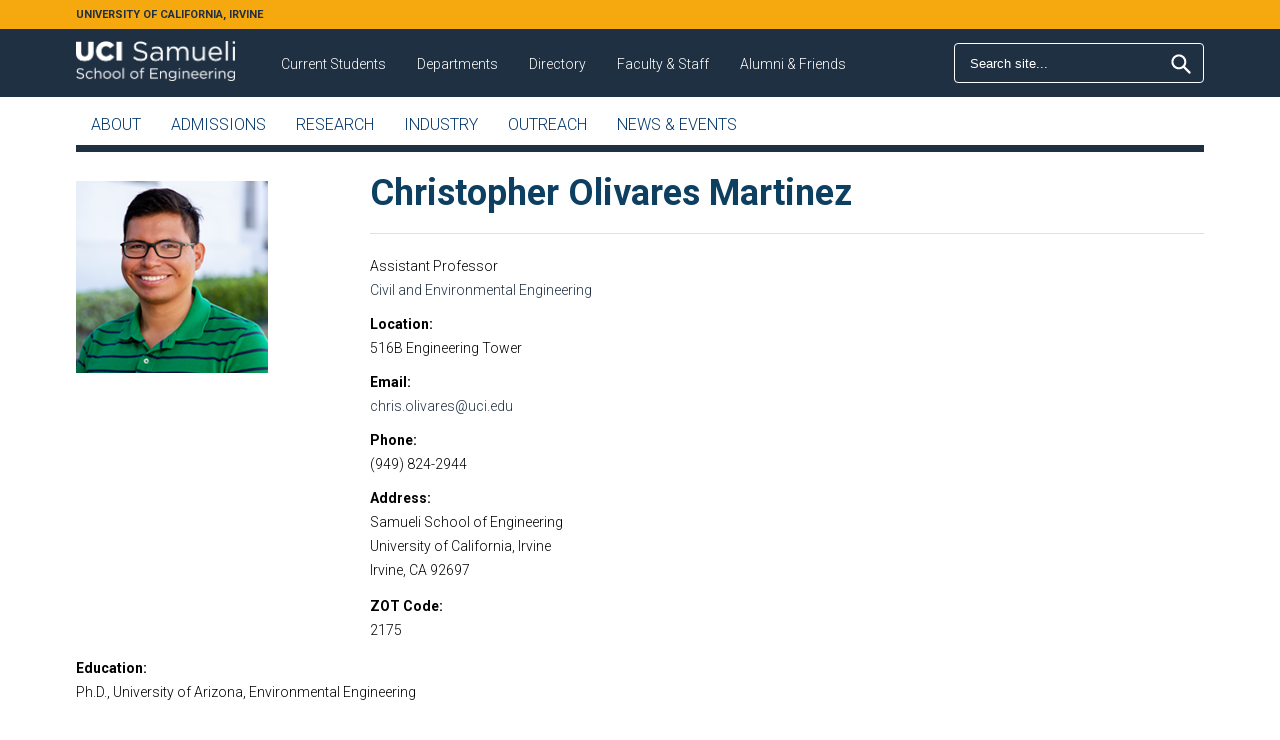

--- FILE ---
content_type: text/html; charset=utf-8
request_url: https://engineering.uci.edu/users/christopher-olivares-martinez
body_size: 190325
content:
<!doctype html>

<!--[if IE 7]>    <html class="no-js ie7 oldie" lang="en"   lang="en" dir="ltr"> <![endif]-->
<!--[if IE 8]>    <html class="no-js ie8 oldie" lang="en"   lang="en" dir="ltr"> <![endif]-->
<!--[if gt IE 8]><!--> <html class="no-js" lang="en"   lang="en" dir="ltr"> <!--<![endif]-->
<head>
<title>Christopher Olivares Martinez | Samueli School of Engineering at UC Irvine</title>
<meta http-equiv="Content-Type" content="text/html; charset=utf-8" />
<meta name="Generator" content="Drupal 7 (http://drupal.org)" />
<link rel="canonical" href="/users/christopher-olivares-martinez" />
<link rel="shortlink" href="/node/12259" />
<link rel="shortcut icon" href="https://engineering.uci.edu/sites/all/themes/ucirvine/favicon.ico" />
<meta name="Generator" content="Drupal Mothership" />
<link rel="apple-touch-icon" sizes="144x144" href="https://engineering.uci.edu/sites/all/themes/ucirvine/apple-touch-icon-144x144.png"><link rel="apple-touch-icon" sizes="114x114" href="https://engineering.uci.edu/sites/all/themes/ucirvine/apple-touch-icon-114x114.png">
<link rel="apple-touch-icon" sizes="72x72" href="https://engineering.uci.edu/sites/all/themes/ucirvine/apple-touch-icon-72x72.png">
<link rel="apple-touch-icon" href="https://engineering.uci.edu/sites/all/themes/ucirvine/apple-touch-icon.png">
<link rel="apple-touch-startup-image" href="https://engineering.uci.edu/sites/all/themes/ucirvine/apple-startup.png">
<meta name="MobileOptimized" content="width">
<meta name="HandheldFriendly" content="true"><meta name="viewport" content="width=device-width, initial-scale=1"><meta name="viewport" content="width=device-width, initial-scale=1, maximum-scale=1.0"><meta http-equiv="cleartype" content="on">
<meta http-equiv="X-UA-Compatible" content="IE=edge,chrome=1">
<link rel="stylesheet" href="https://engineering.uci.edu/files/css/css_xE-rWrJf-fncB6ztZfd2huxqgxu4WO-qwma6Xer30m4.css" />
<link rel="stylesheet" href="https://engineering.uci.edu/files/css/css_-XrcwfSQa8HS2KlqWnSy2gRh_mXXx3f7L1XDDt8V5Xw.css" />
<link rel="stylesheet" href="https://engineering.uci.edu/files/css/css_8WgRgsNHAd7TUkRtn0N4-c2Nuzd4u-aYQAHjsHV5uh8.css" />
<link rel="stylesheet" href="//fonts.googleapis.com/css?family=Roboto:400,300,300italic,100,100italic,400italic,500,700,900,900italic,700italic,500italic" />
<link rel="stylesheet" href="https://engineering.uci.edu/files/css/css_dxTC2SnbUQpi6ay7fqSk9MkxtE4JRKtOHqpCvu7mKNQ.css" />
<link rel="stylesheet" href="https://engineering.uci.edu/files/css/css_3RxaVjjQpBR21qfezvcTvpMA2pdGm6OUzGwTaxNJ77E.css" />
<link rel="stylesheet" href="https://engineering.uci.edu/files/css/css_Ls0VYTKY6Rtn67qRMVfsTMx6VV7h_SG2dL2mocvLlL4.css" />
<!--[if lt IE 9]>
  <script src="https://engineering.uci.edu/sites/all/themes/mothership/mothership/js/respond.min.js"></script>
<![endif]-->
<!--[if lt IE 9]>
  <script src="https://engineering.uci.edu/sites/all/themes/mothership/mothership/js/html5.js"></script>
<![endif]-->
<!--[if (gte IE 6)&(lte IE 8)]>
<script type="text/javascript" src="https://cdnjs.cloudflare.com/ajax/libs/selectivizr/1.0.2/selectivizr-min.js"></script>
<![endif]-->
<!-- Google Tag Manager -->
<script>(function(w,d,s,l,i){w[l]=w[l]||[];w[l].push({'gtm.start': new Date().getTime(),event:'gtm.js'});var f=d.getElementsByTagName(s)[0],j=d.createElement(s),dl=l!='dataLayer'?'&l='+l:'';j.async=true;j.src='https://www.googletagmanager.com/gtm.js?id='+i+dl;f.parentNode.insertBefore(j,f);})(window,document,'script','dataLayer','GTM-TS89NXM');</script>
<!-- End Google Tag Manager -->
</head>
<body class="not-front no-sidebars page-node page-node- page-node-12259 node-type-profile" >
<a href="#main-content" class="element-invisible element-focusable">Skip to main content</a>


<div id="page-wrapper">

  
      <div id="header-wrapper" class="fullwidth">
      <div class="top-line">
        <div class="container">
          <div class="top-text">
            <a href="https://uci.edu/">
              UNIVERSITY OF CALIFORNIA, IRVINE            </a>
          </div>
        </div>
      </div>
      <div class="container">
        <header role="banner" class="row">
          <div class="siteinfo">
                          <div class="logo">
                <a href="/" title="Home" rel="home">
                  <img src="https://engineering.uci.edu/files/flogo.png" class="logo-img" alt="Home" />
                </a>
              </div>
            
                      </div>

                      <div class="header-region">
              
    
<div  id="block-block-81">
  
      
  
  <div id="mobile-trigger">Menu</div>
  </div>

<div  id="block-search-form" role="search">
  
      
  
  <form class="google-cse" action="/users/christopher-olivares-martinez" method="post" id="search-block-form" accept-charset="UTF-8">
  <h2 class="element-invisible">Search form</h2>
<div class="form-item form-type-textfield form-item-search-block-form">
  <label class="element-invisible" for="edit-search-block-form--2">Search</label>
 <input title="Enter the terms you wish to search for." placeholder="Search" type="text" id="edit-search-block-form--2" name="search_block_form" value="" size="15" maxlength="128" />
</div>
<div class="form-actions form-wrapper" id="edit-actions"><input type="submit" id="edit-submit" name="op" value="Search" /></div><input type="hidden" name="form_build_id" value="form-4_Xd6ut38P7Qewsyxojd2pyLdkGd-3vsI_4k4b8iK3E" />
<input type="hidden" name="form_id" value="search_block_form" />
</form>
  </div>

<div  id="block-tb-megamenu-menu-top-menu">
  
      
  
  <div  class="tb-megamenu tb-megamenu-menu-top-menu">
      <button data-target=".nav-collapse" data-toggle="collapse" class="btn btn-navbar tb-megamenu-button" type="button">
      <i class="icon-reorder"></i>
    </button>
    <div class="  always-show">
    <ul  class="tb-megamenu-nav nav level-0 items-12">
  <li  data-id="17392" data-level="1" data-type="menu_item" data-class="" data-xicon="" data-caption="" data-alignsub="" data-group="0" data-hidewcol="0" data-hidesub="0" class="tb-megamenu-item level-1 mega dropdown">
  <a href="/current" class="dropdown-toggle">
        
    Current Students          <span class="caret"></span>
          </a>
  <div  data-class="" data-width="500" style="width: 500px;" class="tb-megamenu-submenu dropdown-menu mega-dropdown-menu nav-child">
  <div class="mega-dropdown-inner">
    <div  class="tb-megamenu-row row-fluid">
  <div  data-class="" data-width="4" data-hidewcol="0" id="tb-megamenu-column-1" class="tb-megamenu-column span4  mega-col-nav">
  <div class="tb-megamenu-column-inner mega-inner clearfix">
        <ul  class="tb-megamenu-subnav mega-nav level-1 items-1">
  <li  data-id="10155" data-level="2" data-type="menu_item" data-class="title" data-xicon="" data-caption="" data-alignsub="" data-group="1" data-hidewcol="0" data-hidesub="0" class="tb-megamenu-item level-2 mega title">
  <a href="https://undergraduate.eng.uci.edu/" class="">
        
    Undergraduate          </a>
  </li>
</ul>
  </div>
</div>

<div  data-class="" data-width="4" data-hidewcol="" id="tb-megamenu-column-2" class="tb-megamenu-column span4  mega-col-nav">
  <div class="tb-megamenu-column-inner mega-inner clearfix">
        <ul  class="tb-megamenu-subnav mega-nav level-1 items-1">
  <li  data-id="10156" data-level="2" data-type="menu_item" data-class="title" data-xicon="" data-caption="" data-alignsub="" data-group="1" data-hidewcol="0" data-hidesub="0" class="tb-megamenu-item level-2 mega title">
  <a href="https://graduate.eng.uci.edu" class="">
        
    Graduate          </a>
  </li>
</ul>
  </div>
</div>
</div>
  </div>
</div>
</li>

<li  data-id="10157" data-level="1" data-type="menu_item" data-class="" data-xicon="" data-caption="" data-alignsub="center" data-group="0" data-hidewcol="0" data-hidesub="0" class="tb-megamenu-item level-1 mega mega-align-center dropdown">
  <a href="#" class="dropdown-toggle">
        
    Departments          <span class="caret"></span>
          </a>
  <div  data-class="" data-width="250" style="width: 250px;" class="tb-megamenu-submenu dropdown-menu mega-dropdown-menu nav-child">
  <div class="mega-dropdown-inner">
    <div  class="tb-megamenu-row row-fluid">
  <div  data-class="" data-width="12" data-hidewcol="0" id="tb-megamenu-column-10" class="tb-megamenu-column span12  mega-col-nav">
  <div class="tb-megamenu-column-inner mega-inner clearfix">
        <ul  class="tb-megamenu-subnav mega-nav level-1 items-7">
  <li  data-id="10373" data-level="2" data-type="menu_item" data-class="" data-xicon="" data-caption="" data-alignsub="" data-group="0" data-hidewcol="0" data-hidesub="0" class="tb-megamenu-item level-2 mega dropdown-submenu">
  <a href="/dept/bme" class="dropdown-toggle">
        
    Biomedical Engineering          <span class="caret"></span>
          </a>
  <div  data-class="" data-width="" class="tb-megamenu-submenu dropdown-menu mega-dropdown-menu nav-child">
  <div class="mega-dropdown-inner">
    <div  class="tb-megamenu-row row-fluid">
  <div  data-class="" data-width="12" data-hidewcol="0" id="tb-megamenu-column-3" class="tb-megamenu-column span12  mega-col-nav">
  <div class="tb-megamenu-column-inner mega-inner clearfix">
        <ul  class="tb-megamenu-subnav mega-nav level-2 items-15">
  <li  data-id="18165" data-level="3" data-type="menu_item" data-class="" data-xicon="" data-caption="" data-alignsub="" data-group="0" data-hidewcol="0" data-hidesub="0" class="tb-megamenu-item level-3 mega">
  <a href="/dept/bme/message-chair" class="">
        
    Message From Chair          </a>
  </li>

<li  data-id="18166" data-level="3" data-type="menu_item" data-class="" data-xicon="" data-caption="" data-alignsub="" data-group="0" data-hidewcol="0" data-hidesub="0" class="tb-megamenu-item level-3 mega">
  <a href="/dept/bme/about" class="">
        
    About          </a>
  </li>

<li  data-id="20991" data-level="3" data-type="menu_item" data-class="" data-xicon="" data-caption="" data-alignsub="" data-group="0" data-hidewcol="0" data-hidesub="0" class="tb-megamenu-item level-3 mega">
  <a href="/dept/bme/facts-figures" class="">
        
    Facts & Figures          </a>
  </li>

<li  data-id="18167" data-level="3" data-type="menu_item" data-class="" data-xicon="" data-caption="" data-alignsub="" data-group="0" data-hidewcol="0" data-hidesub="0" class="tb-megamenu-item level-3 mega">
  <a href="/dept/bme/undergraduate" class="">
        
    Undergraduate          </a>
  </li>

<li  data-id="18168" data-level="3" data-type="menu_item" data-class="" data-xicon="" data-caption="" data-alignsub="" data-group="0" data-hidewcol="0" data-hidesub="0" class="tb-megamenu-item level-3 mega">
  <a href="/dept/bme/graduate" class="">
        
    Graduate          </a>
  </li>

<li  data-id="18169" data-level="3" data-type="menu_item" data-class="" data-xicon="" data-caption="" data-alignsub="" data-group="0" data-hidewcol="0" data-hidesub="0" class="tb-megamenu-item level-3 mega">
  <a href="/dept/bme/research" class="">
        
    Research          </a>
  </li>

<li  data-id="18170" data-level="3" data-type="menu_item" data-class="" data-xicon="" data-caption="" data-alignsub="" data-group="0" data-hidewcol="0" data-hidesub="0" class="tb-megamenu-item level-3 mega">
  <a href="/dept/bme/faculty-staff" class="">
        
    Faculty & Staff          </a>
  </li>

<li  data-id="18171" data-level="3" data-type="menu_item" data-class="" data-xicon="" data-caption="" data-alignsub="" data-group="0" data-hidewcol="0" data-hidesub="0" class="tb-megamenu-item level-3 mega">
  <a href="/dept/bme/employment" class="">
        
    Academic Employment          </a>
  </li>

<li  data-id="18172" data-level="3" data-type="menu_item" data-class="" data-xicon="" data-caption="" data-alignsub="" data-group="0" data-hidewcol="0" data-hidesub="0" class="tb-megamenu-item level-3 mega">
  <a href="/dept/bme/corporate" class="">
        
    Corporate          </a>
  </li>

<li  data-id="18173" data-level="3" data-type="menu_item" data-class="" data-xicon="" data-caption="" data-alignsub="" data-group="0" data-hidewcol="0" data-hidesub="0" class="tb-megamenu-item level-3 mega">
  <a href="/dept-events-1" class="">
        
    Dept Events          </a>
  </li>

<li  data-id="18174" data-level="3" data-type="menu_item" data-class="" data-xicon="" data-caption="" data-alignsub="" data-group="0" data-hidewcol="0" data-hidesub="0" class="tb-megamenu-item level-3 mega">
  <a href="/dept-news-1" class="">
        
    Dept News          </a>
  </li>

<li  data-id="20272" data-level="3" data-type="menu_item" data-class="" data-xicon="" data-caption="" data-alignsub="" data-group="0" data-hidewcol="0" data-hidesub="0" class="tb-megamenu-item level-3 mega">
  <a href="/dept/bme/discovery-news" class="">
        
    Discovery News          </a>
  </li>

<li  data-id="18533" data-level="3" data-type="menu_item" data-class="" data-xicon="" data-caption="" data-alignsub="" data-group="0" data-hidewcol="0" data-hidesub="0" class="tb-megamenu-item level-3 mega">
  <a href="/dept/bme/student-testimonials" class="">
        
    Student Testimonials          </a>
  </li>

<li  data-id="21229" data-level="3" data-type="menu_item" data-class="" data-xicon="" data-caption="" data-alignsub="" data-group="0" data-hidewcol="0" data-hidesub="0" class="tb-megamenu-item level-3 mega">
  <a href="/dept/bme/give-bme" class="">
        
    Give to BME          </a>
  </li>

<li  data-id="18177" data-level="3" data-type="menu_item" data-class="" data-xicon="" data-caption="" data-alignsub="" data-group="0" data-hidewcol="0" data-hidesub="0" class="tb-megamenu-item level-3 mega">
  <a href="/dept/bme/contact-us" class="">
        
    Contact Us          </a>
  </li>
</ul>
  </div>
</div>
</div>
  </div>
</div>
</li>

<li  data-id="10374" data-level="2" data-type="menu_item" data-class="" data-xicon="" data-caption="" data-alignsub="" data-group="0" data-hidewcol="0" data-hidesub="0" class="tb-megamenu-item level-2 mega dropdown-submenu">
  <a href="/dept/cbe" class="dropdown-toggle">
        
    Chemical and Biomolecular Engineering          <span class="caret"></span>
          </a>
  <div  data-class="" data-width="" class="tb-megamenu-submenu dropdown-menu mega-dropdown-menu nav-child">
  <div class="mega-dropdown-inner">
    <div  class="tb-megamenu-row row-fluid">
  <div  data-class="" data-width="12" data-hidewcol="0" id="tb-megamenu-column-4" class="tb-megamenu-column span12  mega-col-nav">
  <div class="tb-megamenu-column-inner mega-inner clearfix">
        <ul  class="tb-megamenu-subnav mega-nav level-2 items-13">
  <li  data-id="18178" data-level="3" data-type="menu_item" data-class="" data-xicon="" data-caption="" data-alignsub="" data-group="0" data-hidewcol="0" data-hidesub="0" class="tb-megamenu-item level-3 mega">
  <a href="/dept/cbe/message-chair" class="">
        
    Message From Chair          </a>
  </li>

<li  data-id="18179" data-level="3" data-type="menu_item" data-class="" data-xicon="" data-caption="" data-alignsub="" data-group="0" data-hidewcol="0" data-hidesub="0" class="tb-megamenu-item level-3 mega">
  <a href="/dept/cbe/about" class="">
        
    About          </a>
  </li>

<li  data-id="20992" data-level="3" data-type="menu_item" data-class="" data-xicon="" data-caption="" data-alignsub="" data-group="0" data-hidewcol="0" data-hidesub="0" class="tb-megamenu-item level-3 mega">
  <a href="/dept/cbe/facts-figures" class="">
        
    Facts & Figures          </a>
  </li>

<li  data-id="18180" data-level="3" data-type="menu_item" data-class="" data-xicon="" data-caption="" data-alignsub="" data-group="0" data-hidewcol="0" data-hidesub="0" class="tb-megamenu-item level-3 mega">
  <a href="/dept/cbe/undergraduate" class="">
        
    Undergraduate          </a>
  </li>

<li  data-id="18181" data-level="3" data-type="menu_item" data-class="" data-xicon="" data-caption="" data-alignsub="" data-group="0" data-hidewcol="0" data-hidesub="0" class="tb-megamenu-item level-3 mega">
  <a href="/dept/cbe/graduate" class="">
        
    Graduate          </a>
  </li>

<li  data-id="18182" data-level="3" data-type="menu_item" data-class="" data-xicon="" data-caption="" data-alignsub="" data-group="0" data-hidewcol="0" data-hidesub="0" class="tb-megamenu-item level-3 mega">
  <a href="/dept/cbe/research" class="">
        
    Research          </a>
  </li>

<li  data-id="21214" data-level="3" data-type="menu_item" data-class="" data-xicon="" data-caption="" data-alignsub="" data-group="0" data-hidewcol="0" data-hidesub="0" class="tb-megamenu-item level-3 mega">
  <a href="/dept/cbe/faculty-staff" class="">
        
    Faculty & Staff          </a>
  </li>

<li  data-id="18184" data-level="3" data-type="menu_item" data-class="" data-xicon="" data-caption="" data-alignsub="" data-group="0" data-hidewcol="0" data-hidesub="0" class="tb-megamenu-item level-3 mega">
  <a href="/dept/cbe/employment" class="">
        
    Academic Employment          </a>
  </li>

<li  data-id="21562" data-level="3" data-type="menu_item" data-class="" data-xicon="" data-caption="" data-alignsub="" data-group="0" data-hidewcol="0" data-hidesub="0" class="tb-megamenu-item level-3 mega">
  <a href="https://engineering.uci.edu/files/cbe_seminar_series_winter_2026.pdf" class="">
        
    Seminar Series          </a>
  </li>

<li  data-id="18185" data-level="3" data-type="menu_item" data-class="" data-xicon="" data-caption="" data-alignsub="" data-group="0" data-hidewcol="0" data-hidesub="0" class="tb-megamenu-item level-3 mega">
  <a href="/dept-events-2" class="">
        
    Dept Events          </a>
  </li>

<li  data-id="18186" data-level="3" data-type="menu_item" data-class="" data-xicon="" data-caption="" data-alignsub="" data-group="0" data-hidewcol="0" data-hidesub="0" class="tb-megamenu-item level-3 mega">
  <a href="/dept-news-2" class="">
        
    Dept News          </a>
  </li>

<li  data-id="22115" data-level="3" data-type="menu_item" data-class="" data-xicon="" data-caption="" data-alignsub="" data-group="0" data-hidewcol="0" data-hidesub="0" class="tb-megamenu-item level-3 mega">
  <a href="/dept/cbe/e-newsletter" class="">
        
    E-Newsletter          </a>
  </li>

<li  data-id="18188" data-level="3" data-type="menu_item" data-class="" data-xicon="" data-caption="" data-alignsub="" data-group="0" data-hidewcol="0" data-hidesub="0" class="tb-megamenu-item level-3 mega">
  <a href="/dept/cbe/contact-us" class="">
        
    Contact Us          </a>
  </li>
</ul>
  </div>
</div>
</div>
  </div>
</div>
</li>

<li  data-id="10375" data-level="2" data-type="menu_item" data-class="" data-xicon="" data-caption="" data-alignsub="" data-group="0" data-hidewcol="0" data-hidesub="0" class="tb-megamenu-item level-2 mega dropdown-submenu">
  <a href="/dept/cee" class="dropdown-toggle">
        
    Civil and Environmental Engineering          <span class="caret"></span>
          </a>
  <div  data-class="" data-width="" class="tb-megamenu-submenu dropdown-menu mega-dropdown-menu nav-child">
  <div class="mega-dropdown-inner">
    <div  class="tb-megamenu-row row-fluid">
  <div  data-class="" data-width="12" data-hidewcol="0" id="tb-megamenu-column-5" class="tb-megamenu-column span12  mega-col-nav">
  <div class="tb-megamenu-column-inner mega-inner clearfix">
        <ul  class="tb-megamenu-subnav mega-nav level-2 items-14">
  <li  data-id="18189" data-level="3" data-type="menu_item" data-class="" data-xicon="" data-caption="" data-alignsub="" data-group="0" data-hidewcol="0" data-hidesub="0" class="tb-megamenu-item level-3 mega">
  <a href="/dept/cee/message-chair" class="">
        
    Message from Chair          </a>
  </li>

<li  data-id="18190" data-level="3" data-type="menu_item" data-class="" data-xicon="" data-caption="" data-alignsub="" data-group="0" data-hidewcol="0" data-hidesub="0" class="tb-megamenu-item level-3 mega">
  <a href="/dept/cee/mission" class="">
        
    Mission          </a>
  </li>

<li  data-id="20993" data-level="3" data-type="menu_item" data-class="" data-xicon="" data-caption="" data-alignsub="" data-group="0" data-hidewcol="0" data-hidesub="0" class="tb-megamenu-item level-3 mega">
  <a href="/dept/cee/facts-figures" class="">
        
    Facts & Figures          </a>
  </li>

<li  data-id="22776" data-level="3" data-type="menu_item" data-class="" data-xicon="" data-caption="" data-alignsub="" data-group="0" data-hidewcol="0" data-hidesub="1" class="tb-megamenu-item level-3 mega">
  <a href="/dept/cee/academics" class="">
        
    Academics          </a>
  </li>

<li  data-id="18193" data-level="3" data-type="menu_item" data-class="" data-xicon="" data-caption="" data-alignsub="" data-group="0" data-hidewcol="0" data-hidesub="0" class="tb-megamenu-item level-3 mega">
  <a href="/dept/cee/research" class="">
        
    Research          </a>
  </li>

<li  data-id="21218" data-level="3" data-type="menu_item" data-class="" data-xicon="" data-caption="" data-alignsub="" data-group="0" data-hidewcol="0" data-hidesub="0" class="tb-megamenu-item level-3 mega">
  <a href="/dept/cee/faculty-staff" class="">
        
    Faculty & Staff          </a>
  </li>

<li  data-id="23514" data-level="3" data-type="menu_item" data-class="" data-xicon="" data-caption="" data-alignsub="" data-group="0" data-hidewcol="0" data-hidesub="0" class="tb-megamenu-item level-3 mega">
  <a href="/dept/cee/employment" class="">
        
    Academic Employment          </a>
  </li>

<li  data-id="21072" data-level="3" data-type="menu_item" data-class="" data-xicon="" data-caption="" data-alignsub="" data-group="0" data-hidewcol="0" data-hidesub="0" class="tb-megamenu-item level-3 mega">
  <a href="/dept/cee/affiliates" class="">
        
    CEE Affiliates          </a>
  </li>

<li  data-id="21111" data-level="3" data-type="menu_item" data-class="" data-xicon="" data-caption="" data-alignsub="" data-group="0" data-hidewcol="0" data-hidesub="0" class="tb-megamenu-item level-3 mega">
  <a href="/dept/cee/alumni" class="">
        
    Alumni          </a>
  </li>

<li  data-id="18197" data-level="3" data-type="menu_item" data-class="" data-xicon="" data-caption="" data-alignsub="" data-group="0" data-hidewcol="0" data-hidesub="0" class="tb-megamenu-item level-3 mega">
  <a href="/dept/cee/events" class="">
        
    Dept Events          </a>
  </li>

<li  data-id="18198" data-level="3" data-type="menu_item" data-class="" data-xicon="" data-caption="" data-alignsub="" data-group="0" data-hidewcol="0" data-hidesub="0" class="tb-megamenu-item level-3 mega">
  <a href="/dept/cee/news" class="">
        
    Dept News          </a>
  </li>

<li  data-id="20980" data-level="3" data-type="menu_item" data-class="" data-xicon="" data-caption="" data-alignsub="" data-group="0" data-hidewcol="0" data-hidesub="0" class="tb-megamenu-item level-3 mega">
  <a href="/dept/cee/e-newsletter" class="">
        
    E-Newsletter          </a>
  </li>

<li  data-id="21187" data-level="3" data-type="menu_item" data-class="" data-xicon="" data-caption="" data-alignsub="" data-group="0" data-hidewcol="0" data-hidesub="0" class="tb-megamenu-item level-3 mega">
  <a href="/dept/cee/give-cee" class="">
        
    Give to CEE          </a>
  </li>

<li  data-id="18199" data-level="3" data-type="menu_item" data-class="" data-xicon="" data-caption="" data-alignsub="" data-group="0" data-hidewcol="0" data-hidesub="0" class="tb-megamenu-item level-3 mega">
  <a href="/dept/cee/contact-us" class="">
        
    Contact Us          </a>
  </li>
</ul>
  </div>
</div>
</div>
  </div>
</div>
</li>

<li  data-id="10372" data-level="2" data-type="menu_item" data-class="" data-xicon="" data-caption="" data-alignsub="" data-group="0" data-hidewcol="0" data-hidesub="0" class="tb-megamenu-item level-2 mega dropdown-submenu">
  <a href="/dept/eecs" class="dropdown-toggle">
        
    Nhu Electrical Engineering and Computer Science          <span class="caret"></span>
          </a>
  <div  data-class="" data-width="" class="tb-megamenu-submenu dropdown-menu mega-dropdown-menu nav-child">
  <div class="mega-dropdown-inner">
    <div  class="tb-megamenu-row row-fluid">
  <div  data-class="" data-width="12" data-hidewcol="0" id="tb-megamenu-column-7" class="tb-megamenu-column span12  mega-col-nav">
  <div class="tb-megamenu-column-inner mega-inner clearfix">
        <ul  class="tb-megamenu-subnav mega-nav level-2 items-9">
  <li  data-id="18201" data-level="3" data-type="menu_item" data-class="" data-xicon="" data-caption="" data-alignsub="" data-group="0" data-hidewcol="0" data-hidesub="1" class="tb-megamenu-item level-3 mega">
  <a href="/dept/eecs/about" class="">
        
    About          </a>
  </li>

<li  data-id="20994" data-level="3" data-type="menu_item" data-class="" data-xicon="" data-caption="" data-alignsub="" data-group="0" data-hidewcol="0" data-hidesub="0" class="tb-megamenu-item level-3 mega">
  <a href="/dept/eecs/facts-figures" class="">
        
    Facts & Figures          </a>
  </li>

<li  data-id="22049" data-level="3" data-type="menu_item" data-class="" data-xicon="" data-caption="" data-alignsub="" data-group="0" data-hidewcol="0" data-hidesub="1" class="tb-megamenu-item level-3 mega">
  <a href="/dept/eecs/academics" class="">
        
    Academics          </a>
  </li>

<li  data-id="22786" data-level="3" data-type="menu_item" data-class="" data-xicon="" data-caption="" data-alignsub="" data-group="0" data-hidewcol="0" data-hidesub="0" class="tb-megamenu-item level-3 mega dropdown-submenu">
  <a href="/dept/eecs/admissions" class="dropdown-toggle">
        
    Admissions          <span class="caret"></span>
          </a>
  <div  data-class="" data-width="" class="tb-megamenu-submenu dropdown-menu mega-dropdown-menu nav-child">
  <div class="mega-dropdown-inner">
    <div  class="tb-megamenu-row row-fluid">
  <div  data-class="" data-width="12" data-hidewcol="0" id="tb-megamenu-column-6" class="tb-megamenu-column span12  mega-col-nav">
  <div class="tb-megamenu-column-inner mega-inner clearfix">
        <ul  class="tb-megamenu-subnav mega-nav level-3 items-1">
  <li  data-id="23399" data-level="4" data-type="menu_item" data-class="" data-xicon="" data-caption="" data-alignsub="" data-group="0" data-hidewcol="0" data-hidesub="0" class="tb-megamenu-item level-4 mega">
  <a href="/dept/eecs/international-center-form" class="">
        
    International Center Form          </a>
  </li>
</ul>
  </div>
</div>
</div>
  </div>
</div>
</li>

<li  data-id="18205" data-level="3" data-type="menu_item" data-class="" data-xicon="" data-caption="" data-alignsub="" data-group="0" data-hidewcol="0" data-hidesub="1" class="tb-megamenu-item level-3 mega">
  <a href="/dept/eecs/faculty-staff" class="">
        
    Faculty & Staff          </a>
  </li>

<li  data-id="18204" data-level="3" data-type="menu_item" data-class="" data-xicon="" data-caption="" data-alignsub="" data-group="0" data-hidewcol="0" data-hidesub="1" class="tb-megamenu-item level-3 mega">
  <a href="/dept/eecs/research" class="">
        
    Research          </a>
  </li>

<li  data-id="18206" data-level="3" data-type="menu_item" data-class="" data-xicon="" data-caption="" data-alignsub="" data-group="0" data-hidewcol="0" data-hidesub="0" class="tb-megamenu-item level-3 mega">
  <a href="/dept/eecs/employment" class="">
        
    Academic Employment          </a>
  </li>

<li  data-id="22055" data-level="3" data-type="menu_item" data-class="" data-xicon="" data-caption="" data-alignsub="" data-group="0" data-hidewcol="0" data-hidesub="1" class="tb-megamenu-item level-3 mega">
  <a href="/dept/eecs/news" class="">
        
    News          </a>
  </li>

<li  data-id="22457" data-level="3" data-type="menu_item" data-class="" data-xicon="" data-caption="" data-alignsub="" data-group="0" data-hidewcol="0" data-hidesub="0" class="tb-megamenu-item level-3 mega">
  <a href="/dept/eecs/events" class="">
        
    Events          </a>
  </li>
</ul>
  </div>
</div>
</div>
  </div>
</div>
</li>

<li  data-id="21239" data-level="2" data-type="menu_item" data-class="" data-xicon="" data-caption="" data-alignsub="" data-group="0" data-hidewcol="0" data-hidesub="0" class="tb-megamenu-item level-2 mega dropdown-submenu">
  <a href="/dept/mse" class="dropdown-toggle">
        
    Materials Science and Engineering          <span class="caret"></span>
          </a>
  <div  data-class="" data-width="" class="tb-megamenu-submenu dropdown-menu mega-dropdown-menu nav-child">
  <div class="mega-dropdown-inner">
    <div  class="tb-megamenu-row row-fluid">
  <div  data-class="" data-width="12" data-hidewcol="0" id="tb-megamenu-column-8" class="tb-megamenu-column span12  mega-col-nav">
  <div class="tb-megamenu-column-inner mega-inner clearfix">
        <ul  class="tb-megamenu-subnav mega-nav level-2 items-13">
  <li  data-id="21241" data-level="3" data-type="menu_item" data-class="" data-xicon="" data-caption="" data-alignsub="" data-group="0" data-hidewcol="0" data-hidesub="0" class="tb-megamenu-item level-3 mega">
  <a href="/dept/mse/message-chair" class="">
        
    Message From Chair          </a>
  </li>

<li  data-id="21245" data-level="3" data-type="menu_item" data-class="" data-xicon="" data-caption="" data-alignsub="" data-group="0" data-hidewcol="0" data-hidesub="1" class="tb-megamenu-item level-3 mega">
  <a href="/dept/mse/about" class="">
        
    About          </a>
  </li>

<li  data-id="21247" data-level="3" data-type="menu_item" data-class="" data-xicon="" data-caption="" data-alignsub="" data-group="0" data-hidewcol="0" data-hidesub="0" class="tb-megamenu-item level-3 mega">
  <a href="/dept/mse/undergraduate" class="">
        
    Undergraduate          </a>
  </li>

<li  data-id="21249" data-level="3" data-type="menu_item" data-class="" data-xicon="" data-caption="" data-alignsub="" data-group="0" data-hidewcol="0" data-hidesub="0" class="tb-megamenu-item level-3 mega">
  <a href="/dept/mse/graduate" class="">
        
    Graduate          </a>
  </li>

<li  data-id="21262" data-level="3" data-type="menu_item" data-class="" data-xicon="" data-caption="" data-alignsub="" data-group="0" data-hidewcol="0" data-hidesub="0" class="tb-megamenu-item level-3 mega">
  <a href="/dept/mse/research" class="">
        
    Research          </a>
  </li>

<li  data-id="21252" data-level="3" data-type="menu_item" data-class="" data-xicon="" data-caption="" data-alignsub="" data-group="0" data-hidewcol="0" data-hidesub="0" class="tb-megamenu-item level-3 mega">
  <a href="/dept/mse/faculty-staff" class="">
        
    Faculty & Staff          </a>
  </li>

<li  data-id="21462" data-level="3" data-type="menu_item" data-class="" data-xicon="" data-caption="" data-alignsub="" data-group="0" data-hidewcol="0" data-hidesub="0" class="tb-megamenu-item level-3 mega">
  <a href="/dept/mse/employment" class="">
        
    Academic Employment          </a>
  </li>

<li  data-id="22079" data-level="3" data-type="menu_item" data-class="" data-xicon="" data-caption="" data-alignsub="" data-group="0" data-hidewcol="0" data-hidesub="0" class="tb-megamenu-item level-3 mega">
  <a href="/dept/mse/department-business-forms" class="">
        
    MSE Business & Forms          </a>
  </li>

<li  data-id="21506" data-level="3" data-type="menu_item" data-class="" data-xicon="" data-caption="" data-alignsub="" data-group="0" data-hidewcol="0" data-hidesub="0" class="tb-megamenu-item level-3 mega">
  <a href="https://engineering.uci.edu/news-events/events?dept%5B%5D=111" class="">
        
    MSE Events          </a>
  </li>

<li  data-id="21564" data-level="3" data-type="menu_item" data-class="" data-xicon="" data-caption="" data-alignsub="" data-group="0" data-hidewcol="0" data-hidesub="0" class="tb-megamenu-item level-3 mega">
  <a href="https://engineering.uci.edu/files/fall_2024-_seminar_series_flyer.pdf" class="">
        
    MSE 298 Seminars          </a>
  </li>

<li  data-id="21507" data-level="3" data-type="menu_item" data-class="" data-xicon="" data-caption="" data-alignsub="" data-group="0" data-hidewcol="0" data-hidesub="0" class="tb-megamenu-item level-3 mega">
  <a href="https://engineering.uci.edu/news-events/news?taxonomy_vocabulary_6_tid%5B%5D=111" class="">
        
    MSE News          </a>
  </li>

<li  data-id="22092" data-level="3" data-type="menu_item" data-class="" data-xicon="" data-caption="" data-alignsub="" data-group="0" data-hidewcol="0" data-hidesub="0" class="tb-megamenu-item level-3 mega">
  <a href="/support-mseuci" class="">
        
    Support MSE@UCI          </a>
  </li>

<li  data-id="21261" data-level="3" data-type="menu_item" data-class="" data-xicon="" data-caption="" data-alignsub="" data-group="0" data-hidewcol="0" data-hidesub="0" class="tb-megamenu-item level-3 mega">
  <a href="/dept/mse/contact-us" class="">
        
    Contact Us          </a>
  </li>
</ul>
  </div>
</div>
</div>
  </div>
</div>
</li>

<li  data-id="10376" data-level="2" data-type="menu_item" data-class="" data-xicon="" data-caption="" data-alignsub="" data-group="0" data-hidewcol="0" data-hidesub="0" class="tb-megamenu-item level-2 mega dropdown-submenu">
  <a href="/dept/mae" class="dropdown-toggle">
        
    Mechanical and Aerospace Engineering          <span class="caret"></span>
          </a>
  <div  data-class="" data-width="" class="tb-megamenu-submenu dropdown-menu mega-dropdown-menu nav-child">
  <div class="mega-dropdown-inner">
    <div  class="tb-megamenu-row row-fluid">
  <div  data-class="" data-width="12" data-hidewcol="0" id="tb-megamenu-column-9" class="tb-megamenu-column span12  mega-col-nav">
  <div class="tb-megamenu-column-inner mega-inner clearfix">
        <ul  class="tb-megamenu-subnav mega-nav level-2 items-14">
  <li  data-id="18213" data-level="3" data-type="menu_item" data-class="" data-xicon="" data-caption="" data-alignsub="" data-group="0" data-hidewcol="0" data-hidesub="0" class="tb-megamenu-item level-3 mega">
  <a href="/dept/mae/message-chair" class="">
        
    Message From Chair          </a>
  </li>

<li  data-id="18214" data-level="3" data-type="menu_item" data-class="" data-xicon="" data-caption="" data-alignsub="" data-group="0" data-hidewcol="0" data-hidesub="0" class="tb-megamenu-item level-3 mega">
  <a href="/dept/mae/about" class="">
        
    About          </a>
  </li>

<li  data-id="21473" data-level="3" data-type="menu_item" data-class="" data-xicon="" data-caption="" data-alignsub="" data-group="0" data-hidewcol="0" data-hidesub="0" class="tb-megamenu-item level-3 mega">
  <a href="/dept/mae/facts-figures" class="">
        
    Facts & Figures          </a>
  </li>

<li  data-id="18215" data-level="3" data-type="menu_item" data-class="" data-xicon="" data-caption="" data-alignsub="" data-group="0" data-hidewcol="0" data-hidesub="0" class="tb-megamenu-item level-3 mega">
  <a href="/dept/mae/undergraduate" class="">
        
    Undergraduate          </a>
  </li>

<li  data-id="23498" data-level="3" data-type="menu_item" data-class="" data-xicon="" data-caption="" data-alignsub="" data-group="0" data-hidewcol="0" data-hidesub="0" class="tb-megamenu-item level-3 mega">
  <a href="/dept/mae/department-business-forms" class="">
        
    MAE Business & Forms          </a>
  </li>

<li  data-id="18216" data-level="3" data-type="menu_item" data-class="" data-xicon="" data-caption="" data-alignsub="" data-group="0" data-hidewcol="0" data-hidesub="0" class="tb-megamenu-item level-3 mega">
  <a href="/dept/mae/graduate" class="">
        
    Graduate          </a>
  </li>

<li  data-id="18217" data-level="3" data-type="menu_item" data-class="" data-xicon="" data-caption="" data-alignsub="" data-group="0" data-hidewcol="0" data-hidesub="0" class="tb-megamenu-item level-3 mega">
  <a href="/dept/mae/research" class="">
        
    Research          </a>
  </li>

<li  data-id="21215" data-level="3" data-type="menu_item" data-class="" data-xicon="" data-caption="" data-alignsub="" data-group="0" data-hidewcol="0" data-hidesub="0" class="tb-megamenu-item level-3 mega">
  <a href="/dept/mae/faculty-staff" class="">
        
    Faculty & Staff          </a>
  </li>

<li  data-id="21517" data-level="3" data-type="menu_item" data-class="" data-xicon="" data-caption="" data-alignsub="" data-group="0" data-hidewcol="0" data-hidesub="0" class="tb-megamenu-item level-3 mega">
  <a href="/dept/mae/employment" class="">
        
    Academic Employment          </a>
  </li>

<li  data-id="21080" data-level="3" data-type="menu_item" data-class="" data-xicon="" data-caption="" data-alignsub="" data-group="0" data-hidewcol="0" data-hidesub="0" class="tb-megamenu-item level-3 mega">
  <a href="/dept/mae/e-newsletter" class="">
        
    E-Newsletter          </a>
  </li>

<li  data-id="18221" data-level="3" data-type="menu_item" data-class="" data-xicon="" data-caption="" data-alignsub="" data-group="0" data-hidewcol="0" data-hidesub="0" class="tb-megamenu-item level-3 mega">
  <a href="/dept/mae/mae-seminars" class="">
        
    MAE Seminars          </a>
  </li>

<li  data-id="18222" data-level="3" data-type="menu_item" data-class="" data-xicon="" data-caption="" data-alignsub="" data-group="0" data-hidewcol="0" data-hidesub="0" class="tb-megamenu-item level-3 mega">
  <a href="/dept/mae/about/corporate-affiliates" class="">
        
    Corporate Affiliates          </a>
  </li>

<li  data-id="18539" data-level="3" data-type="menu_item" data-class="" data-xicon="" data-caption="" data-alignsub="" data-group="0" data-hidewcol="0" data-hidesub="0" class="tb-megamenu-item level-3 mega">
  <a href="/dept/mae/intranet" class="">
        
    Intranet          </a>
  </li>

<li  data-id="18225" data-level="3" data-type="menu_item" data-class="" data-xicon="" data-caption="" data-alignsub="" data-group="0" data-hidewcol="0" data-hidesub="0" class="tb-megamenu-item level-3 mega">
  <a href="/dept/mae/contact-us" class="">
        
    Contact Us          </a>
  </li>
</ul>
  </div>
</div>
</div>
  </div>
</div>
</li>

<li  data-id="20593" data-level="2" data-type="menu_item" data-class="" data-xicon="" data-caption="" data-alignsub="" data-group="0" data-hidewcol="0" data-hidesub="1" class="tb-megamenu-item level-2 mega">
  <a href="/interdisciplinary-graduate-programs" class="">
        
    Interdisciplinary Graduate Programs          </a>
  </li>
</ul>
  </div>
</div>
</div>
  </div>
</div>
</li>

<li  data-id="10159" data-level="1" data-type="menu_item" data-class="" data-xicon="" data-caption="" data-alignsub="center" data-group="0" data-hidewcol="0" data-hidesub="0" class="tb-megamenu-item level-1 mega mega-align-center dropdown">
  <a href="/directory" class="dropdown-toggle">
        
    Directory          <span class="caret"></span>
          </a>
  <div  data-class="" data-width="250" style="width: 250px;" class="tb-megamenu-submenu dropdown-menu mega-dropdown-menu nav-child">
  <div class="mega-dropdown-inner">
    <div  class="tb-megamenu-row row-fluid">
  <div  data-class="" data-width="12" data-hidewcol="0" id="tb-megamenu-column-11" class="tb-megamenu-column span12  mega-col-nav">
  <div class="tb-megamenu-column-inner mega-inner clearfix">
        <ul  class="tb-megamenu-subnav mega-nav level-1 items-6">
  <li  data-id="10944" data-level="2" data-type="menu_item" data-class="" data-xicon="" data-caption="" data-alignsub="" data-group="0" data-hidewcol="0" data-hidesub="0" class="tb-megamenu-item level-2 mega">
  <a href="/directory" class="">
        
    All faculty & staff          </a>
  </li>

<li  data-id="10387" data-level="2" data-type="menu_item" data-class="" data-xicon="" data-caption="" data-alignsub="" data-group="0" data-hidewcol="0" data-hidesub="0" class="tb-megamenu-item level-2 mega">
  <a href="/directory/dept/dean" class="">
        
    Dean's Office          </a>
  </li>

<li  data-id="10386" data-level="2" data-type="menu_item" data-class="" data-xicon="" data-caption="" data-alignsub="" data-group="0" data-hidewcol="0" data-hidesub="0" class="tb-megamenu-item level-2 mega">
  <a href="/directory/dept/der" class="">
        
    Development and External Relations          </a>
  </li>

<li  data-id="10385" data-level="2" data-type="menu_item" data-class="" data-xicon="" data-caption="" data-alignsub="" data-group="0" data-hidewcol="0" data-hidesub="0" class="tb-megamenu-item level-2 mega">
  <a href="/directory/dept/sa" class="">
        
    Student Affairs          </a>
  </li>

<li  data-id="10389" data-level="2" data-type="menu_item" data-class="" data-xicon="" data-caption="" data-alignsub="" data-group="0" data-hidewcol="0" data-hidesub="0" class="tb-megamenu-item level-2 mega">
  <a href="/directory/dept/tec" class="">
        
    Engineering Research Management          </a>
  </li>

<li  data-id="10390" data-level="2" data-type="menu_item" data-class="" data-xicon="" data-caption="" data-alignsub="" data-group="0" data-hidewcol="0" data-hidesub="0" class="tb-megamenu-item level-2 mega">
  <a href="http://directory.uci.edu/" class="">
        
    UC Irvine Directory          </a>
  </li>
</ul>
  </div>
</div>
</div>
  </div>
</div>
</li>

<li  data-id="21004" data-level="1" data-type="menu_item" data-class="" data-xicon="" data-caption="" data-alignsub="" data-group="0" data-hidewcol="0" data-hidesub="0" class="tb-megamenu-item level-1 mega dropdown">
  <a href="/faculty-staff" class="dropdown-toggle">
        
    Faculty & Staff          <span class="caret"></span>
          </a>
  <div  data-class="" data-width="" class="tb-megamenu-submenu dropdown-menu mega-dropdown-menu nav-child">
  <div class="mega-dropdown-inner">
    <div  class="tb-megamenu-row row-fluid">
  <div  data-class="" data-width="12" data-hidewcol="0" id="tb-megamenu-column-19" class="tb-megamenu-column span12  mega-col-nav">
  <div class="tb-megamenu-column-inner mega-inner clearfix">
        <ul  class="tb-megamenu-subnav mega-nav level-1 items-14">
  <li  data-id="21005" data-level="2" data-type="menu_item" data-class="" data-xicon="" data-caption="" data-alignsub="" data-group="0" data-hidewcol="0" data-hidesub="0" class="tb-megamenu-item level-2 mega dropdown-submenu">
  <a href="/faculty-staff/personnel" class="dropdown-toggle">
        
    Personnel          <span class="caret"></span>
          </a>
  <div  data-class="" data-width="" class="tb-megamenu-submenu dropdown-menu mega-dropdown-menu nav-child">
  <div class="mega-dropdown-inner">
    <div  class="tb-megamenu-row row-fluid">
  <div  data-class="" data-width="12" data-hidewcol="0" id="tb-megamenu-column-12" class="tb-megamenu-column span12  mega-col-nav">
  <div class="tb-megamenu-column-inner mega-inner clearfix">
        <ul  class="tb-megamenu-subnav mega-nav level-2 items-2">
  <li  data-id="21006" data-level="3" data-type="menu_item" data-class="" data-xicon="" data-caption="" data-alignsub="" data-group="0" data-hidewcol="0" data-hidesub="1" class="tb-megamenu-item level-3 mega">
  <a href="/faculty-staff/personnel/academic" class="">
        
    Academic          </a>
  </li>

<li  data-id="21007" data-level="3" data-type="menu_item" data-class="" data-xicon="" data-caption="" data-alignsub="" data-group="0" data-hidewcol="0" data-hidesub="1" class="tb-megamenu-item level-3 mega">
  <a href="/faculty-staff/personnel/staff" class="">
        
    Staff          </a>
  </li>
</ul>
  </div>
</div>
</div>
  </div>
</div>
</li>

<li  data-id="21861" data-level="2" data-type="menu_item" data-class="" data-xicon="" data-caption="" data-alignsub="" data-group="0" data-hidewcol="0" data-hidesub="0" class="tb-megamenu-item level-2 mega dropdown-submenu">
  <a href="/erm" class="dropdown-toggle">
        
    Engineering Research Management          <span class="caret"></span>
          </a>
  <div  data-class="" data-width="" class="tb-megamenu-submenu dropdown-menu mega-dropdown-menu nav-child">
  <div class="mega-dropdown-inner">
    <div  class="tb-megamenu-row row-fluid">
  <div  data-class="" data-width="12" data-hidewcol="0" id="tb-megamenu-column-13" class="tb-megamenu-column span12  mega-col-nav">
  <div class="tb-megamenu-column-inner mega-inner clearfix">
        <ul  class="tb-megamenu-subnav mega-nav level-2 items-3">
  <li  data-id="21475" data-level="3" data-type="menu_item" data-class="" data-xicon="" data-caption="" data-alignsub="" data-group="0" data-hidewcol="0" data-hidesub="1" class="tb-megamenu-item level-3 mega">
  <a href="/erm/pre-award" class="">
        
    Pre-Award          </a>
  </li>

<li  data-id="21224" data-level="3" data-type="menu_item" data-class="" data-xicon="" data-caption="" data-alignsub="" data-group="0" data-hidewcol="0" data-hidesub="1" class="tb-megamenu-item level-3 mega">
  <a href="/erm/post-award" class="">
        
    Post-Award          </a>
  </li>

<li  data-id="21058" data-level="3" data-type="menu_item" data-class="" data-xicon="" data-caption="" data-alignsub="" data-group="0" data-hidewcol="0" data-hidesub="0" class="tb-megamenu-item level-3 mega">
  <a href="/erm/contact-us" class="">
        
    Contact Us          </a>
  </li>
</ul>
  </div>
</div>
</div>
  </div>
</div>
</li>

<li  data-id="22787" data-level="2" data-type="menu_item" data-class="" data-xicon="" data-caption="" data-alignsub="" data-group="0" data-hidewcol="0" data-hidesub="0" class="tb-megamenu-item level-2 mega dropdown-submenu">
  <a href="/resdev" class="dropdown-toggle">
        
    Research and Proposal Development          <span class="caret"></span>
          </a>
  <div  data-class="" data-width="" class="tb-megamenu-submenu dropdown-menu mega-dropdown-menu nav-child">
  <div class="mega-dropdown-inner">
    <div  class="tb-megamenu-row row-fluid">
  <div  data-class="" data-width="12" data-hidewcol="0" id="tb-megamenu-column-14" class="tb-megamenu-column span12  mega-col-nav">
  <div class="tb-megamenu-column-inner mega-inner clearfix">
        <ul  class="tb-megamenu-subnav mega-nav level-2 items-2">
  <li  data-id="22788" data-level="3" data-type="menu_item" data-class="" data-xicon="" data-caption="" data-alignsub="" data-group="0" data-hidewcol="0" data-hidesub="0" class="tb-megamenu-item level-3 mega">
  <a href="/resdev/text" class="">
        
    Proposal Text and Resources          </a>
  </li>

<li  data-id="21477" data-level="3" data-type="menu_item" data-class="" data-xicon="" data-caption="" data-alignsub="" data-group="0" data-hidewcol="0" data-hidesub="0" class="tb-megamenu-item level-3 mega">
  <a href="/resdev/early-career-opportunities" class="">
        
    Early Career Opportunities          </a>
  </li>
</ul>
  </div>
</div>
</div>
  </div>
</div>
</li>

<li  data-id="21009" data-level="2" data-type="menu_item" data-class="" data-xicon="" data-caption="" data-alignsub="" data-group="0" data-hidewcol="0" data-hidesub="0" class="tb-megamenu-item level-2 mega dropdown-submenu">
  <a href="/faculty-staff/purchasing-reimbursement" class="dropdown-toggle">
        
    Purchasing & Reimbursement          <span class="caret"></span>
          </a>
  <div  data-class="" data-width="" class="tb-megamenu-submenu dropdown-menu mega-dropdown-menu nav-child">
  <div class="mega-dropdown-inner">
    <div  class="tb-megamenu-row row-fluid">
  <div  data-class="" data-width="12" data-hidewcol="0" id="tb-megamenu-column-15" class="tb-megamenu-column span12  mega-col-nav">
  <div class="tb-megamenu-column-inner mega-inner clearfix">
        <ul  class="tb-megamenu-subnav mega-nav level-2 items-9">
  <li  data-id="21045" data-level="3" data-type="menu_item" data-class="" data-xicon="" data-caption="" data-alignsub="" data-group="0" data-hidewcol="0" data-hidesub="0" class="tb-megamenu-item level-3 mega">
  <a href="/faculty-staff/purchasing-reimbursement/purchasing-requests" class="">
        
    Purchasing Requests          </a>
  </li>

<li  data-id="21046" data-level="3" data-type="menu_item" data-class="" data-xicon="" data-caption="" data-alignsub="" data-group="0" data-hidewcol="0" data-hidesub="0" class="tb-megamenu-item level-3 mega">
  <a href="/faculty-staff/purchasing-reimbursement/reimbursements" class="">
        
    Reimbursements          </a>
  </li>

<li  data-id="21048" data-level="3" data-type="menu_item" data-class="" data-xicon="" data-caption="" data-alignsub="" data-group="0" data-hidewcol="0" data-hidesub="0" class="tb-megamenu-item level-3 mega">
  <a href="/faculty-staff/purchasing-reimbursement/purchasing-reimbursement-mission-statement" class="">
        
    Purchasing & Reimbursement Mission Statement          </a>
  </li>

<li  data-id="21049" data-level="3" data-type="menu_item" data-class="" data-xicon="" data-caption="" data-alignsub="" data-group="0" data-hidewcol="0" data-hidesub="0" class="tb-megamenu-item level-3 mega">
  <a href="/faculty-staff/purchasing-reimbursement/business-meetings-entertainment-guidelines" class="">
        
    Business Meetings/ Entertainment Guidelines          </a>
  </li>

<li  data-id="21051" data-level="3" data-type="menu_item" data-class="" data-xicon="" data-caption="" data-alignsub="" data-group="0" data-hidewcol="0" data-hidesub="0" class="tb-megamenu-item level-3 mega">
  <a href="/faculty-staff/purchasing-reimbursement/service-agreements" class="">
        
    Service Agreements          </a>
  </li>

<li  data-id="21052" data-level="3" data-type="menu_item" data-class="" data-xicon="" data-caption="" data-alignsub="" data-group="0" data-hidewcol="0" data-hidesub="0" class="tb-megamenu-item level-3 mega">
  <a href="/faculty-staff/purchasing-reimbursement/travel-guidelines" class="">
        
    Travel Guidelines          </a>
  </li>

<li  data-id="22445" data-level="3" data-type="menu_item" data-class="" data-xicon="" data-caption="" data-alignsub="" data-group="0" data-hidewcol="0" data-hidesub="0" class="tb-megamenu-item level-3 mega">
  <a href="https://engineering.uci.edu/files/travelers-guidelines-2022.pdf" class="">
        
    Travel Tips          </a>
  </li>

<li  data-id="21053" data-level="3" data-type="menu_item" data-class="" data-xicon="" data-caption="" data-alignsub="" data-group="0" data-hidewcol="0" data-hidesub="0" class="tb-megamenu-item level-3 mega">
  <a href="/faculty-staff/purchasing-reimbursement/uc-policies-procedures" class="">
        
    UC Policies & Procedures          </a>
  </li>

<li  data-id="22446" data-level="3" data-type="menu_item" data-class="" data-xicon="" data-caption="" data-alignsub="" data-group="0" data-hidewcol="0" data-hidesub="0" class="tb-megamenu-item level-3 mega">
  <a href="/faculty-staff/purchasing-reimbursement/digest" class="">
        
    Digest          </a>
  </li>
</ul>
  </div>
</div>
</div>
  </div>
</div>
</li>

<li  data-id="21010" data-level="2" data-type="menu_item" data-class="" data-xicon="" data-caption="" data-alignsub="" data-group="0" data-hidewcol="0" data-hidesub="0" class="tb-megamenu-item level-2 mega dropdown-submenu">
  <a href="/faculty-staff/administrative-staff" class="dropdown-toggle">
        
    Administrative Staff          <span class="caret"></span>
          </a>
  <div  data-class="" data-width="" class="tb-megamenu-submenu dropdown-menu mega-dropdown-menu nav-child">
  <div class="mega-dropdown-inner">
    <div  class="tb-megamenu-row row-fluid">
  <div  data-class="" data-width="12" data-hidewcol="0" id="tb-megamenu-column-16" class="tb-megamenu-column span12  mega-col-nav">
  <div class="tb-megamenu-column-inner mega-inner clearfix">
        <ul  class="tb-megamenu-subnav mega-nav level-2 items-12">
  <li  data-id="21022" data-level="3" data-type="menu_item" data-class="" data-xicon="" data-caption="" data-alignsub="" data-group="0" data-hidewcol="0" data-hidesub="0" class="tb-megamenu-item level-3 mega">
  <a href="/faculty-staff/administrative-staff/deans-executive-office" class="">
        
    Dean's Executive Office          </a>
  </li>

<li  data-id="21023" data-level="3" data-type="menu_item" data-class="" data-xicon="" data-caption="" data-alignsub="" data-group="0" data-hidewcol="0" data-hidesub="0" class="tb-megamenu-item level-3 mega">
  <a href="/faculty-staff/administrative-staff/chief-administrative-officers" class="">
        
    Chief Administrative Officers          </a>
  </li>

<li  data-id="21024" data-level="3" data-type="menu_item" data-class="" data-xicon="" data-caption="" data-alignsub="" data-group="0" data-hidewcol="0" data-hidesub="0" class="tb-megamenu-item level-3 mega">
  <a href="/faculty-staff/administrative-staff/personnel-unit" class="">
        
    Personnel Unit          </a>
  </li>

<li  data-id="21026" data-level="3" data-type="menu_item" data-class="" data-xicon="" data-caption="" data-alignsub="" data-group="0" data-hidewcol="0" data-hidesub="0" class="tb-megamenu-item level-3 mega">
  <a href="/faculty-staff/administrative-staff/finance-unit" class="">
        
    Finance Unit          </a>
  </li>

<li  data-id="21027" data-level="3" data-type="menu_item" data-class="" data-xicon="" data-caption="" data-alignsub="" data-group="0" data-hidewcol="0" data-hidesub="0" class="tb-megamenu-item level-3 mega">
  <a href="/faculty-staff/administrative-staff/purchasing-unit" class="">
        
    Purchasing Unit          </a>
  </li>

<li  data-id="21028" data-level="3" data-type="menu_item" data-class="" data-xicon="" data-caption="" data-alignsub="" data-group="0" data-hidewcol="0" data-hidesub="0" class="tb-megamenu-item level-3 mega">
  <a href="/faculty-staff/administrative-staff/computing-unit" class="">
        
    Computing Unit          </a>
  </li>

<li  data-id="21029" data-level="3" data-type="menu_item" data-class="" data-xicon="" data-caption="" data-alignsub="" data-group="0" data-hidewcol="0" data-hidesub="0" class="tb-megamenu-item level-3 mega">
  <a href="/faculty-staff/administrative-staff/facilities-unit" class="">
        
    Facilities Unit          </a>
  </li>

<li  data-id="21030" data-level="3" data-type="menu_item" data-class="" data-xicon="" data-caption="" data-alignsub="" data-group="0" data-hidewcol="0" data-hidesub="0" class="tb-megamenu-item level-3 mega">
  <a href="/faculty-staff/administrative-staff/casa" class="">
        
    Curriculum, Analytical Studies, & Accreditation (CASA)          </a>
  </li>

<li  data-id="21031" data-level="3" data-type="menu_item" data-class="" data-xicon="" data-caption="" data-alignsub="" data-group="0" data-hidewcol="0" data-hidesub="0" class="tb-megamenu-item level-3 mega">
  <a href="/faculty-staff/administrative-staff/communications-office" class="">
        
    Communications Office          </a>
  </li>

<li  data-id="21032" data-level="3" data-type="menu_item" data-class="" data-xicon="" data-caption="" data-alignsub="" data-group="0" data-hidewcol="0" data-hidesub="0" class="tb-megamenu-item level-3 mega">
  <a href="/faculty-staff/administrative-staff/development-and-external-relations-office" class="">
        
    Development and External Relations Office          </a>
  </li>

<li  data-id="21033" data-level="3" data-type="menu_item" data-class="" data-xicon="" data-caption="" data-alignsub="" data-group="0" data-hidewcol="0" data-hidesub="0" class="tb-megamenu-item level-3 mega">
  <a href="/faculty-staff/administrative-staff/outreach-unit" class="">
        
    Outreach Unit          </a>
  </li>

<li  data-id="21034" data-level="3" data-type="menu_item" data-class="" data-xicon="" data-caption="" data-alignsub="" data-group="0" data-hidewcol="0" data-hidesub="0" class="tb-megamenu-item level-3 mega">
  <a href="/erm/contact-us" class="">
        
    Engineering Research Management          </a>
  </li>
</ul>
  </div>
</div>
</div>
  </div>
</div>
</li>

<li  data-id="21011" data-level="2" data-type="menu_item" data-class="" data-xicon="" data-caption="" data-alignsub="" data-group="0" data-hidewcol="0" data-hidesub="0" class="tb-megamenu-item level-2 mega dropdown-submenu">
  <a href="/faculty-staff/computing-support" class="dropdown-toggle">
        
    Computing Support          <span class="caret"></span>
          </a>
  <div  data-class="" data-width="" class="tb-megamenu-submenu dropdown-menu mega-dropdown-menu nav-child">
  <div class="mega-dropdown-inner">
    <div  class="tb-megamenu-row row-fluid">
  <div  data-class="" data-width="12" data-hidewcol="0" id="tb-megamenu-column-17" class="tb-megamenu-column span12  mega-col-nav">
  <div class="tb-megamenu-column-inner mega-inner clearfix">
        <ul  class="tb-megamenu-subnav mega-nav level-2 items-4">
  <li  data-id="21530" data-level="3" data-type="menu_item" data-class="" data-xicon="" data-caption="" data-alignsub="" data-group="0" data-hidewcol="0" data-hidesub="0" class="tb-megamenu-item level-3 mega">
  <a href="https://helpdesk.eng.uci.edu/" class="">
        
    Helpdesk          </a>
  </li>

<li  data-id="21035" data-level="3" data-type="menu_item" data-class="" data-xicon="" data-caption="" data-alignsub="" data-group="0" data-hidewcol="0" data-hidesub="0" class="tb-megamenu-item level-3 mega">
  <a href="http://www.oit.uci.edu/" class="">
        
    Office of Information Technology          </a>
  </li>

<li  data-id="21036" data-level="3" data-type="menu_item" data-class="" data-xicon="" data-caption="" data-alignsub="" data-group="0" data-hidewcol="0" data-hidesub="0" class="tb-megamenu-item level-3 mega">
  <a href="http://faculty.sites.uci.edu/" class="">
        
    Faculty Websites          </a>
  </li>

<li  data-id="21037" data-level="3" data-type="menu_item" data-class="" data-xicon="" data-caption="" data-alignsub="" data-group="0" data-hidewcol="0" data-hidesub="0" class="tb-megamenu-item level-3 mega">
  <a href="http://laptops.eng.uci.edu/" class="">
        
    Computer Labs & Laptops          </a>
  </li>
</ul>
  </div>
</div>
</div>
  </div>
</div>
</li>

<li  data-id="21012" data-level="2" data-type="menu_item" data-class="" data-xicon="" data-caption="" data-alignsub="" data-group="0" data-hidewcol="0" data-hidesub="0" class="tb-megamenu-item level-2 mega dropdown-submenu">
  <a href="/faculty-staff/facilities-support" class="dropdown-toggle">
        
    Facilities Support          <span class="caret"></span>
          </a>
  <div  data-class="" data-width="" class="tb-megamenu-submenu dropdown-menu mega-dropdown-menu nav-child">
  <div class="mega-dropdown-inner">
    <div  class="tb-megamenu-row row-fluid">
  <div  data-class="" data-width="12" data-hidewcol="0" id="tb-megamenu-column-18" class="tb-megamenu-column span12  mega-col-nav">
  <div class="tb-megamenu-column-inner mega-inner clearfix">
        <ul  class="tb-megamenu-subnav mega-nav level-2 items-7">
  <li  data-id="21860" data-level="3" data-type="menu_item" data-class="" data-xicon="" data-caption="" data-alignsub="" data-group="0" data-hidewcol="0" data-hidesub="0" class="tb-megamenu-item level-3 mega">
  <a href="https://facilities.eng.uci.edu/" class="">
        
    Engineering Facilities Request Form          </a>
  </li>

<li  data-id="21038" data-level="3" data-type="menu_item" data-class="" data-xicon="" data-caption="" data-alignsub="" data-group="0" data-hidewcol="0" data-hidesub="0" class="tb-megamenu-item level-3 mega">
  <a href="/safety-procedures" class="">
        
    Safety Procedures          </a>
  </li>

<li  data-id="21039" data-level="3" data-type="menu_item" data-class="" data-xicon="" data-caption="" data-alignsub="" data-group="0" data-hidewcol="0" data-hidesub="0" class="tb-megamenu-item level-3 mega">
  <a href="http://www.oit.uci.edu/zotALERT/" class="">
        
    zotALERT          </a>
  </li>

<li  data-id="21040" data-level="3" data-type="menu_item" data-class="" data-xicon="" data-caption="" data-alignsub="" data-group="0" data-hidewcol="0" data-hidesub="0" class="tb-megamenu-item level-3 mega">
  <a href="https://www.ehs.uci.edu/em/zonemap.html" class="">
        
    Campus Evacuation Zones          </a>
  </li>

<li  data-id="21041" data-level="3" data-type="menu_item" data-class="" data-xicon="" data-caption="" data-alignsub="" data-group="0" data-hidewcol="0" data-hidesub="0" class="tb-megamenu-item level-3 mega">
  <a href="http://police.uci.edu/em/ZoneCrew.html" class="">
        
    Zone Crew          </a>
  </li>

<li  data-id="21042" data-level="3" data-type="menu_item" data-class="" data-xicon="" data-caption="" data-alignsub="" data-group="0" data-hidewcol="0" data-hidesub="0" class="tb-megamenu-item level-3 mega">
  <a href="https://www.ehs.uci.edu/" class="">
        
    Environmental Health & Safety          </a>
  </li>

<li  data-id="21043" data-level="3" data-type="menu_item" data-class="" data-xicon="" data-caption="" data-alignsub="" data-group="0" data-hidewcol="0" data-hidesub="0" class="tb-megamenu-item level-3 mega">
  <a href="http://www.police.uci.edu/" class="">
        
    UCI Police Department          </a>
  </li>
</ul>
  </div>
</div>
</div>
  </div>
</div>
</li>

<li  data-id="21856" data-level="2" data-type="menu_item" data-class="" data-xicon="" data-caption="" data-alignsub="" data-group="0" data-hidewcol="0" data-hidesub="0" class="tb-megamenu-item level-2 mega">
  <a href="/faculty-staff/helpful-links" class="">
        
    Helpful Links          </a>
  </li>

<li  data-id="21013" data-level="2" data-type="menu_item" data-class="" data-xicon="" data-caption="" data-alignsub="" data-group="0" data-hidewcol="0" data-hidesub="0" class="tb-megamenu-item level-2 mega">
  <a href="/faculty-staff/org-charts" class="">
        
    Org Charts          </a>
  </li>

<li  data-id="21014" data-level="2" data-type="menu_item" data-class="" data-xicon="" data-caption="" data-alignsub="" data-group="0" data-hidewcol="0" data-hidesub="0" class="tb-megamenu-item level-2 mega">
  <a href="https://atyourserviceonline.ucop.edu/ayso/" class="">
        
    At Your Service          </a>
  </li>

<li  data-id="21015" data-level="2" data-type="menu_item" data-class="" data-xicon="" data-caption="" data-alignsub="" data-group="0" data-hidewcol="0" data-hidesub="0" class="tb-megamenu-item level-2 mega">
  <a href="https://portal.uci.edu/uPortal/f/main/normal/render.uP" class="">
        
    Zot! Portal          </a>
  </li>

<li  data-id="21230" data-level="2" data-type="menu_item" data-class="" data-xicon="" data-caption="" data-alignsub="" data-group="0" data-hidewcol="0" data-hidesub="0" class="tb-megamenu-item level-2 mega">
  <a href="/faculty-staff/faqs-engineering-instructors" class="">
        
    FAQs for Engineering Instructors          </a>
  </li>

<li  data-id="21193" data-level="2" data-type="menu_item" data-class="" data-xicon="" data-caption="" data-alignsub="" data-group="0" data-hidewcol="0" data-hidesub="0" class="tb-megamenu-item level-2 mega">
  <a href="/faculty-staff/spring-awards" class="">
        
    Spring Awards          </a>
  </li>

<li  data-id="23295" data-level="2" data-type="menu_item" data-class="" data-xicon="" data-caption="" data-alignsub="" data-group="0" data-hidewcol="0" data-hidesub="0" class="tb-megamenu-item level-2 mega">
  <a href="https://sites.uci.edu/processimprovement/home-page" class="">
        
    Process Improvement          </a>
  </li>
</ul>
  </div>
</div>
</div>
  </div>
</div>
</li>

<li  data-id="12050" data-level="1" data-type="menu_item" data-class="" data-xicon="" data-caption="" data-alignsub="right" data-group="0" data-hidewcol="0" data-hidesub="0" class="tb-megamenu-item level-1 mega mega-align-right dropdown">
  <a href="/alumni-friends" class="dropdown-toggle">
        
    Alumni & Friends          <span class="caret"></span>
          </a>
  <div  data-class="" data-width="250" style="width: 250px;" class="tb-megamenu-submenu dropdown-menu mega-dropdown-menu nav-child">
  <div class="mega-dropdown-inner">
    <div  class="tb-megamenu-row row-fluid">
  <div  data-class="" data-width="12" data-hidewcol="0" id="tb-megamenu-column-20" class="tb-megamenu-column span12  mega-col-nav">
  <div class="tb-megamenu-column-inner mega-inner clearfix">
        <ul  class="tb-megamenu-subnav mega-nav level-1 items-8">
  <li  data-id="20969" data-level="2" data-type="menu_item" data-class="" data-xicon="" data-caption="" data-alignsub="" data-group="0" data-hidewcol="0" data-hidesub="0" class="tb-megamenu-item level-2 mega">
  <a href="/alumni-friends/alumni-spotlight" class="">
        
    Alumni Spotlight          </a>
  </li>

<li  data-id="20970" data-level="2" data-type="menu_item" data-class="" data-xicon="" data-caption="" data-alignsub="" data-group="0" data-hidewcol="0" data-hidesub="0" class="tb-megamenu-item level-2 mega">
  <a href="/alumni-friends/donor-news" class="">
        
    Donor News          </a>
  </li>

<li  data-id="17225" data-level="2" data-type="menu_item" data-class="" data-xicon="" data-caption="" data-alignsub="right" data-group="0" data-hidewcol="0" data-hidesub="1" class="tb-megamenu-item level-2 mega mega-align-right">
  <a href="/alumni-friends/hall-of-fame" class="">
        
    Hall of Fame          </a>
  </li>

<li  data-id="21208" data-level="2" data-type="menu_item" data-class="" data-xicon="" data-caption="" data-alignsub="" data-group="0" data-hidewcol="0" data-hidesub="0" class="tb-megamenu-item level-2 mega">
  <a href="/alumni-friends/anteaterengineer" class="">
        
    #ANTEATERENGINEER          </a>
  </li>

<li  data-id="14871" data-level="2" data-type="menu_item" data-class="" data-xicon="" data-caption="" data-alignsub="" data-group="0" data-hidewcol="0" data-hidesub="1" class="tb-megamenu-item level-2 mega">
  <a href="/alumni-friends/ways-give" class="">
        
    Ways to Give          </a>
  </li>

<li  data-id="17397" data-level="2" data-type="menu_item" data-class="" data-xicon="" data-caption="" data-alignsub="" data-group="0" data-hidewcol="0" data-hidesub="0" class="tb-megamenu-item level-2 mega">
  <a href="http://www.ucieas.com" class="">
        
    UCI Engineering Alumni Society          </a>
  </li>

<li  data-id="14874" data-level="2" data-type="menu_item" data-class="" data-xicon="" data-caption="" data-alignsub="" data-group="0" data-hidewcol="0" data-hidesub="0" class="tb-megamenu-item level-2 mega">
  <a href="http://alumni.uci.edu/" class="">
        
    UC Irvine Alumni Association          </a>
  </li>

<li  data-id="14876" data-level="2" data-type="menu_item" data-class="" data-xicon="" data-caption="" data-alignsub="" data-group="0" data-hidewcol="0" data-hidesub="0" class="tb-megamenu-item level-2 mega">
  <a href="/alumni-friends/contact-us" class="">
        
    Contact Us          </a>
  </li>
</ul>
  </div>
</div>
</div>
  </div>
</div>
</li>
</ul>
      </div>
  </div>

  </div>
  
            </div>
          
        </header>
      </div><!--/.container-->
    </div><!--/#header-wrapper-->
  
      <div id="highlighted-wrapper" class="fullwidth">
      <div class="container">
        <div class="inner">
          
    
<div  id="block-tb-megamenu-main-menu">
  
      
  
  <div  class="tb-megamenu tb-megamenu-main-menu">
      <button data-target=".nav-collapse" data-toggle="collapse" class="btn btn-navbar tb-megamenu-button" type="button">
      <i class="icon-reorder"></i>
    </button>
    <div class="  always-show">
    <ul  class="tb-megamenu-nav nav level-0 items-8">
  <li  data-id="10160" data-level="1" data-type="menu_item" data-class="" data-xicon="" data-caption="" data-alignsub="" data-group="0" data-hidewcol="0" data-hidesub="0" class="tb-megamenu-item level-1 mega dropdown">
  <a href="/about" class="dropdown-toggle">
        
    About          <span class="caret"></span>
          </a>
  <div  data-class="" data-width="250" style="width: 250px;" class="tb-megamenu-submenu dropdown-menu mega-dropdown-menu nav-child">
  <div class="mega-dropdown-inner">
    <div  class="tb-megamenu-row row-fluid">
  <div  data-class="" data-width="12" data-hidewcol="0" id="tb-megamenu-column-21" class="tb-megamenu-column span12  mega-col-nav">
  <div class="tb-megamenu-column-inner mega-inner clearfix">
        <ul  class="tb-megamenu-subnav mega-nav level-1 items-10">
  <li  data-id="14648" data-level="2" data-type="menu_item" data-class="" data-xicon="" data-caption="" data-alignsub="" data-group="0" data-hidewcol="0" data-hidesub="0" class="tb-megamenu-item level-2 mega">
  <a href="/about/deans-message" class="">
        
    Dean's Message          </a>
  </li>

<li  data-id="20998" data-level="2" data-type="menu_item" data-class="" data-xicon="" data-caption="" data-alignsub="" data-group="0" data-hidewcol="0" data-hidesub="0" class="tb-megamenu-item level-2 mega">
  <a href="/about/strategic-plan" class="">
        
    Strategic Plan          </a>
  </li>

<li  data-id="16311" data-level="2" data-type="menu_item" data-class="" data-xicon="" data-caption="" data-alignsub="" data-group="0" data-hidewcol="0" data-hidesub="0" class="tb-megamenu-item level-2 mega">
  <a href="/about/facts-and-figures" class="">
        
    Facts and Figures          </a>
  </li>

<li  data-id="14650" data-level="2" data-type="menu_item" data-class="" data-xicon="" data-caption="" data-alignsub="" data-group="0" data-hidewcol="0" data-hidesub="0" class="tb-megamenu-item level-2 mega">
  <a href="/about/henry-samueli" class="">
        
    Henry Samueli          </a>
  </li>

<li  data-id="18536" data-level="2" data-type="menu_item" data-class="" data-xicon="" data-caption="" data-alignsub="" data-group="0" data-hidewcol="0" data-hidesub="0" class="tb-megamenu-item level-2 mega">
  <a href="/about/school-leadership" class="">
        
    School Leadership          </a>
  </li>

<li  data-id="15840" data-level="2" data-type="menu_item" data-class="" data-xicon="" data-caption="" data-alignsub="" data-group="0" data-hidewcol="0" data-hidesub="0" class="tb-megamenu-item level-2 mega">
  <a href="/about/engineering-leadership-council" class="">
        
    Engineering Leadership Council          </a>
  </li>

<li  data-id="10424" data-level="2" data-type="menu_item" data-class="" data-xicon="" data-caption="" data-alignsub="" data-group="0" data-hidewcol="0" data-hidesub="0" class="tb-megamenu-item level-2 mega">
  <a href="/about/missions" class="">
        
    Accreditation          </a>
  </li>

<li  data-id="10950" data-level="2" data-type="menu_item" data-class="" data-xicon="" data-caption="" data-alignsub="" data-group="0" data-hidewcol="0" data-hidesub="0" class="tb-megamenu-item level-2 mega">
  <a href="http://www.admissions.uci.edu/about/location.html" class="">
        
    Orange County          </a>
  </li>

<li  data-id="10425" data-level="2" data-type="menu_item" data-class="" data-xicon="" data-caption="" data-alignsub="" data-group="0" data-hidewcol="0" data-hidesub="1" class="tb-megamenu-item level-2 mega">
  <a href="/about/employment" class="">
        
    Employment          </a>
  </li>

<li  data-id="14698" data-level="2" data-type="menu_item" data-class="" data-xicon="" data-caption="" data-alignsub="" data-group="0" data-hidewcol="0" data-hidesub="1" class="tb-megamenu-item level-2 mega">
  <a href="/about/visit-us" class="">
        
    Visit Us          </a>
  </li>
</ul>
  </div>
</div>
</div>
  </div>
</div>
</li>

<li  data-id="271" data-level="1" data-type="menu_item" data-class="" data-xicon="" data-caption="" data-alignsub="left" data-group="0" data-hidewcol="0" data-hidesub="0" class="tb-megamenu-item level-1 mega mega-align-left dropdown">
  <a href="/admissions" class="dropdown-toggle">
        
    Admissions          <span class="caret"></span>
          </a>
  <div  data-class="" data-width="500" style="width: 500px;" class="tb-megamenu-submenu dropdown-menu mega-dropdown-menu nav-child">
  <div class="mega-dropdown-inner">
    <div  class="tb-megamenu-row row-fluid">
  <div  data-class="" data-width="6" data-hidewcol="0" id="tb-megamenu-column-23" class="tb-megamenu-column span6  mega-col-nav">
  <div class="tb-megamenu-column-inner mega-inner clearfix">
        <ul  class="tb-megamenu-subnav mega-nav level-1 items-1">
  <li  data-id="14661" data-level="2" data-type="menu_item" data-class="" data-xicon="" data-caption="" data-alignsub="" data-group="1" data-hidewcol="0" data-hidesub="0" class="tb-megamenu-item level-2 mega mega-group">
  <a href="/admissions/undergraduate" class="mega-group-title">
        
    Undergraduate          <span class="caret"></span>
          </a>
  <div  data-class="" data-width="" class="tb-megamenu-submenu mega-group-ct nav-child">
  <div class="mega-dropdown-inner">
    <div  class="tb-megamenu-row row-fluid">
  <div  data-class="" data-width="12" data-hidewcol="0" id="tb-megamenu-column-22" class="tb-megamenu-column span12  mega-col-nav">
  <div class="tb-megamenu-column-inner mega-inner clearfix">
        <ul  class="tb-megamenu-subnav mega-nav level-2 items-6">
  <li  data-id="21481" data-level="3" data-type="menu_item" data-class="" data-xicon="" data-caption="" data-alignsub="" data-group="0" data-hidewcol="0" data-hidesub="0" class="tb-megamenu-item level-3 mega">
  <a href="/admissions/undergraduate/enrollment-and-degrees-awarded" class="">
        
    Enrollment and Degrees Awarded          </a>
  </li>

<li  data-id="14683" data-level="3" data-type="menu_item" data-class="" data-xicon="" data-caption="" data-alignsub="" data-group="0" data-hidewcol="0" data-hidesub="1" class="tb-megamenu-item level-3 mega">
  <a href="/admissions/undergraduate/why-uci" class="">
        
    Why UCI?          </a>
  </li>

<li  data-id="14663" data-level="3" data-type="menu_item" data-class="" data-xicon="" data-caption="" data-alignsub="" data-group="0" data-hidewcol="0" data-hidesub="1" class="tb-megamenu-item level-3 mega">
  <a href="http://admission.universityofcalifornia.edu/how-to-apply/index.html" class="">
        
    How to Apply          </a>
  </li>

<li  data-id="14670" data-level="3" data-type="menu_item" data-class="" data-xicon="" data-caption="" data-alignsub="" data-group="0" data-hidewcol="0" data-hidesub="1" class="tb-megamenu-item level-3 mega">
  <a href="/admissions/undergraduate/prospective-students" class="">
        
    Prospective Students          </a>
  </li>

<li  data-id="14681" data-level="3" data-type="menu_item" data-class="" data-xicon="" data-caption="" data-alignsub="" data-group="0" data-hidewcol="0" data-hidesub="1" class="tb-megamenu-item level-3 mega">
  <a href="/admissions/undergraduate/newly-admitted" class="">
        
    Newly Admitted          </a>
  </li>

<li  data-id="15855" data-level="3" data-type="menu_item" data-class="" data-xicon="" data-caption="" data-alignsub="" data-group="0" data-hidewcol="0" data-hidesub="1" class="tb-megamenu-item level-3 mega">
  <a href="/admissions/undergraduate/majors-and-minors-offered" class="">
        
    Majors and Minors Offered          </a>
  </li>
</ul>
  </div>
</div>
</div>
  </div>
</div>
</li>
</ul>
  </div>
</div>

<div  data-class="" data-width="6" data-hidewcol="" id="tb-megamenu-column-25" class="tb-megamenu-column span6  mega-col-nav">
  <div class="tb-megamenu-column-inner mega-inner clearfix">
        <ul  class="tb-megamenu-subnav mega-nav level-1 items-1">
  <li  data-id="14700" data-level="2" data-type="menu_item" data-class="" data-xicon="" data-caption="" data-alignsub="" data-group="1" data-hidewcol="0" data-hidesub="0" class="tb-megamenu-item level-2 mega mega-group">
  <a href="/admissions/graduate" class="mega-group-title">
        
    Graduate          <span class="caret"></span>
          </a>
  <div  data-class="" data-width="" class="tb-megamenu-submenu mega-group-ct nav-child">
  <div class="mega-dropdown-inner">
    <div  class="tb-megamenu-row row-fluid">
  <div  data-class="" data-width="12" data-hidewcol="0" id="tb-megamenu-column-24" class="tb-megamenu-column span12  mega-col-nav">
  <div class="tb-megamenu-column-inner mega-inner clearfix">
        <ul  class="tb-megamenu-subnav mega-nav level-2 items-7">
  <li  data-id="21509" data-level="3" data-type="menu_item" data-class="" data-xicon="" data-caption="" data-alignsub="" data-group="0" data-hidewcol="0" data-hidesub="0" class="tb-megamenu-item level-3 mega">
  <a href="/admissions/graduate/programs-and-concentrations" class="">
        
    Programs and Concentrations          </a>
  </li>

<li  data-id="17569" data-level="3" data-type="menu_item" data-class="" data-xicon="" data-caption="" data-alignsub="" data-group="0" data-hidewcol="0" data-hidesub="0" class="tb-megamenu-item level-3 mega">
  <a href="/admissions/graduate/how-to-apply" class="">
        
    How to Apply          </a>
  </li>

<li  data-id="14704" data-level="3" data-type="menu_item" data-class="" data-xicon="" data-caption="" data-alignsub="" data-group="0" data-hidewcol="0" data-hidesub="0" class="tb-megamenu-item level-3 mega">
  <a href="/admissions/graduate/accelerated-status-program" class="">
        
    Accelerated Status Program          </a>
  </li>

<li  data-id="14703" data-level="3" data-type="menu_item" data-class="" data-xicon="" data-caption="" data-alignsub="" data-group="0" data-hidewcol="0" data-hidesub="0" class="tb-megamenu-item level-3 mega">
  <a href="/admissions/graduate/meet-us-on-the-road" class="">
        
    Meet Us on the Road          </a>
  </li>

<li  data-id="22780" data-level="3" data-type="menu_item" data-class="" data-xicon="" data-caption="" data-alignsub="" data-group="0" data-hidewcol="0" data-hidesub="1" class="tb-megamenu-item level-3 mega">
  <a href="/admissions/graduate/anteater-voices" class="">
        
    Anteater Voices          </a>
  </li>

<li  data-id="16929" data-level="3" data-type="menu_item" data-class="" data-xicon="" data-caption="" data-alignsub="" data-group="0" data-hidewcol="0" data-hidesub="0" class="tb-megamenu-item level-3 mega">
  <a href="/admissions/graduate/phd-and-masters-inquiry-form" class="">
        
    Ph.D. and Master's Inquiry Form          </a>
  </li>

<li  data-id="15848" data-level="3" data-type="menu_item" data-class="" data-xicon="" data-caption="" data-alignsub="" data-group="0" data-hidewcol="0" data-hidesub="0" class="tb-megamenu-item level-3 mega">
  <a href="/admissions/graduate/contact-us" class="">
        
    Contact Us          </a>
  </li>
</ul>
  </div>
</div>
</div>
  </div>
</div>
</li>
</ul>
  </div>
</div>
</div>
  </div>
</div>
</li>

<li  data-id="10158" data-level="1" data-type="menu_item" data-class="" data-xicon="" data-caption="" data-alignsub="center" data-group="0" data-hidewcol="0" data-hidesub="0" class="tb-megamenu-item level-1 mega mega-align-center dropdown">
  <a href="/research" class="dropdown-toggle">
        
    Research          <span class="caret"></span>
          </a>
  <div  data-class="" data-width="250" style="width: 250px;" class="tb-megamenu-submenu dropdown-menu mega-dropdown-menu nav-child">
  <div class="mega-dropdown-inner">
    <div  class="tb-megamenu-row row-fluid">
  <div  data-class="" data-width="12" data-hidewcol="0" id="tb-megamenu-column-26" class="tb-megamenu-column span12  mega-col-nav">
  <div class="tb-megamenu-column-inner mega-inner clearfix">
        <ul  class="tb-megamenu-subnav mega-nav level-1 items-9">
  <li  data-id="21480" data-level="2" data-type="menu_item" data-class="" data-xicon="" data-caption="" data-alignsub="" data-group="0" data-hidewcol="0" data-hidesub="0" class="tb-megamenu-item level-2 mega">
  <a href="/research/message-associate-dean" class="">
        
    Message from the Associate Dean          </a>
  </li>

<li  data-id="22443" data-level="2" data-type="menu_item" data-class="" data-xicon="" data-caption="" data-alignsub="" data-group="0" data-hidewcol="0" data-hidesub="1" class="tb-megamenu-item level-2 mega">
  <a href="/research/uci-engineering-lanl-graduate-fellowships" class="">
        
    UCI Engineering-LANL Graduate Fellowships          </a>
  </li>

<li  data-id="10392" data-level="2" data-type="menu_item" data-class="" data-xicon="" data-caption="" data-alignsub="" data-group="0" data-hidewcol="0" data-hidesub="1" class="tb-megamenu-item level-2 mega">
  <a href="/research/thrusts" class="">
        
    Research Thrusts          </a>
  </li>

<li  data-id="10395" data-level="2" data-type="menu_item" data-class="" data-xicon="" data-caption="" data-alignsub="" data-group="0" data-hidewcol="0" data-hidesub="0" class="tb-megamenu-item level-2 mega">
  <a href="/research/dept" class="">
        
    Research by Department          </a>
  </li>

<li  data-id="10948" data-level="2" data-type="menu_item" data-class="" data-xicon="" data-caption="" data-alignsub="" data-group="0" data-hidewcol="0" data-hidesub="0" class="tb-megamenu-item level-2 mega">
  <a href="/research/centers" class="">
        
    Research Centers, Institutes and Facilities          </a>
  </li>

<li  data-id="14657" data-level="2" data-type="menu_item" data-class="" data-xicon="" data-caption="" data-alignsub="" data-group="0" data-hidewcol="0" data-hidesub="0" class="tb-megamenu-item level-2 mega">
  <a href="/research/undergraduate" class="">
        
    Undergraduate Research          </a>
  </li>

<li  data-id="21865" data-level="2" data-type="menu_item" data-class="" data-xicon="" data-caption="" data-alignsub="" data-group="0" data-hidewcol="0" data-hidesub="0" class="tb-megamenu-item level-2 mega">
  <a href="https://designandconstruction.uci.edu/projects/interdisciplinary-science-and-engineering-building/index.php" class="">
        
    Interdisciplinary Science and Engineering Building (ISEB)          </a>
  </li>

<li  data-id="21864" data-level="2" data-type="menu_item" data-class="" data-xicon="" data-caption="" data-alignsub="" data-group="0" data-hidewcol="0" data-hidesub="0" class="tb-megamenu-item level-2 mega">
  <a href="/research/research-support-samueli-school-engineering" class="">
        
    Contracts & Grants / ERM          </a>
  </li>

<li  data-id="22789" data-level="2" data-type="menu_item" data-class="" data-xicon="" data-caption="" data-alignsub="" data-group="0" data-hidewcol="0" data-hidesub="0" class="tb-megamenu-item level-2 mega">
  <a href="/resdev" class="">
        
    Research and Proposal Development          </a>
  </li>
</ul>
  </div>
</div>
</div>
  </div>
</div>
</li>

<li  data-id="14722" data-level="1" data-type="menu_item" data-class="" data-xicon="" data-caption="" data-alignsub="center" data-group="0" data-hidewcol="0" data-hidesub="0" class="tb-megamenu-item level-1 mega mega-align-center dropdown">
  <a href="/industry" class="dropdown-toggle">
        
    Industry          <span class="caret"></span>
          </a>
  <div  data-class="" data-width="250" style="width: 250px;" class="tb-megamenu-submenu dropdown-menu mega-dropdown-menu nav-child">
  <div class="mega-dropdown-inner">
    <div  class="tb-megamenu-row row-fluid">
  <div  data-class="" data-width="12" data-hidewcol="0" id="tb-megamenu-column-28" class="tb-megamenu-column span12  mega-col-nav">
  <div class="tb-megamenu-column-inner mega-inner clearfix">
        <ul  class="tb-megamenu-subnav mega-nav level-1 items-6">
  <li  data-id="14723" data-level="2" data-type="menu_item" data-class="" data-xicon="" data-caption="" data-alignsub="" data-group="0" data-hidewcol="0" data-hidesub="0" class="tb-megamenu-item level-2 mega dropdown-submenu">
  <a href="/industry/corporate-partners" class="dropdown-toggle">
        
    Corporate Partners Program          <span class="caret"></span>
          </a>
  <div  data-class="" data-width="" class="tb-megamenu-submenu dropdown-menu mega-dropdown-menu nav-child">
  <div class="mega-dropdown-inner">
    <div  class="tb-megamenu-row row-fluid">
  <div  data-class="" data-width="12" data-hidewcol="0" id="tb-megamenu-column-27" class="tb-megamenu-column span12  mega-col-nav">
  <div class="tb-megamenu-column-inner mega-inner clearfix">
        <ul  class="tb-megamenu-subnav mega-nav level-2 items-1">
  <li  data-id="21518" data-level="3" data-type="menu_item" data-class="" data-xicon="" data-caption="" data-alignsub="" data-group="0" data-hidewcol="0" data-hidesub="0" class="tb-megamenu-item level-3 mega">
  <a href="/industry/annual-membership-levels" class="">
        
    Annual Membership Levels          </a>
  </li>
</ul>
  </div>
</div>
</div>
  </div>
</div>
</li>

<li  data-id="14760" data-level="2" data-type="menu_item" data-class="" data-xicon="" data-caption="" data-alignsub="" data-group="0" data-hidewcol="0" data-hidesub="1" class="tb-megamenu-item level-2 mega">
  <a href="/connect-with-students" class="">
        
    Connect with Students          </a>
  </li>

<li  data-id="14773" data-level="2" data-type="menu_item" data-class="" data-xicon="" data-caption="" data-alignsub="" data-group="0" data-hidewcol="0" data-hidesub="0" class="tb-megamenu-item level-2 mega">
  <a href="/industry/prototyping" class="">
        
    Prototyping Services          </a>
  </li>

<li  data-id="14774" data-level="2" data-type="menu_item" data-class="" data-xicon="" data-caption="" data-alignsub="" data-group="0" data-hidewcol="0" data-hidesub="0" class="tb-megamenu-item level-2 mega">
  <a href="/industry/sponsored-research" class="">
        
    Sponsored Research          </a>
  </li>

<li  data-id="14777" data-level="2" data-type="menu_item" data-class="" data-xicon="" data-caption="" data-alignsub="" data-group="0" data-hidewcol="0" data-hidesub="0" class="tb-megamenu-item level-2 mega">
  <a href="/industry/elc" class="">
        
    Engineering Leadership Council          </a>
  </li>

<li  data-id="14778" data-level="2" data-type="menu_item" data-class="" data-xicon="" data-caption="" data-alignsub="" data-group="0" data-hidewcol="0" data-hidesub="0" class="tb-megamenu-item level-2 mega">
  <a href="/external-relations-office" class="">
        
    External Relations Office          </a>
  </li>
</ul>
  </div>
</div>
</div>
  </div>
</div>
</li>

<li  data-id="14709" data-level="1" data-type="menu_item" data-class="" data-xicon="" data-caption="" data-alignsub="center" data-group="0" data-hidewcol="0" data-hidesub="0" class="tb-megamenu-item level-1 mega mega-align-center dropdown">
  <a href="/outreach" class="dropdown-toggle">
        
    Outreach          <span class="caret"></span>
          </a>
  <div  data-class="" data-width="250" style="width: 250px;" class="tb-megamenu-submenu dropdown-menu mega-dropdown-menu nav-child">
  <div class="mega-dropdown-inner">
    <div  class="tb-megamenu-row row-fluid">
  <div  data-class="" data-width="12" data-hidewcol="0" id="tb-megamenu-column-29" class="tb-megamenu-column span12  mega-col-nav">
  <div class="tb-megamenu-column-inner mega-inner clearfix">
        <ul  class="tb-megamenu-subnav mega-nav level-1 items-4">
  <li  data-id="14711" data-level="2" data-type="menu_item" data-class="" data-xicon="" data-caption="" data-alignsub="" data-group="0" data-hidewcol="0" data-hidesub="1" class="tb-megamenu-item level-2 mega">
  <a href="/outreach/k-12" class="">
        
    K-12          </a>
  </li>

<li  data-id="14743" data-level="2" data-type="menu_item" data-class="" data-xicon="" data-caption="" data-alignsub="" data-group="0" data-hidewcol="0" data-hidesub="0" class="tb-megamenu-item level-2 mega">
  <a href="/outreach/community-college" class="">
        
    Community College          </a>
  </li>

<li  data-id="22056" data-level="2" data-type="menu_item" data-class="" data-xicon="" data-caption="" data-alignsub="" data-group="0" data-hidewcol="0" data-hidesub="1" class="tb-megamenu-item level-2 mega">
  <a href="/outreach/international" class="">
        
    International          </a>
  </li>

<li  data-id="21858" data-level="2" data-type="menu_item" data-class="" data-xicon="" data-caption="" data-alignsub="" data-group="0" data-hidewcol="0" data-hidesub="0" class="tb-megamenu-item level-2 mega">
  <a href="https://oai.tech.uci.edu/" class="">
        
    Stacey Nicholas Office of Outreach, Access and Inclusion          </a>
  </li>
</ul>
  </div>
</div>
</div>
  </div>
</div>
</li>

<li  data-id="10154" data-level="1" data-type="menu_item" data-class="" data-xicon="" data-caption="" data-alignsub="center" data-group="0" data-hidewcol="0" data-hidesub="0" class="tb-megamenu-item level-1 mega mega-align-center dropdown">
  <a href="/news-events" class="dropdown-toggle">
        
    News & Events          <span class="caret"></span>
          </a>
  <div  data-class="" data-width="250" style="width: 250px;" class="tb-megamenu-submenu dropdown-menu mega-dropdown-menu nav-child">
  <div class="mega-dropdown-inner">
    <div  class="tb-megamenu-row row-fluid">
  <div  data-class="" data-width="12" data-hidewcol="0" id="tb-megamenu-column-32" class="tb-megamenu-column span12  mega-col-nav">
  <div class="tb-megamenu-column-inner mega-inner clearfix">
        <ul  class="tb-megamenu-subnav mega-nav level-1 items-12">
  <li  data-id="14550" data-level="2" data-type="menu_item" data-class="" data-xicon="" data-caption="" data-alignsub="" data-group="0" data-hidewcol="0" data-hidesub="1" class="tb-megamenu-item level-2 mega">
  <a href="/news-events/news" class="">
        
    Newsroom          </a>
  </li>

<li  data-id="14779" data-level="2" data-type="menu_item" data-class="" data-xicon="" data-caption="" data-alignsub="" data-group="0" data-hidewcol="0" data-hidesub="1" class="tb-megamenu-item level-2 mega">
  <a href="/news-events/shoutouts" class="">
        
    Samueli Shoutouts          </a>
  </li>

<li  data-id="23512" data-level="2" data-type="menu_item" data-class="" data-xicon="" data-caption="" data-alignsub="" data-group="0" data-hidewcol="0" data-hidesub="0" class="tb-megamenu-item level-2 mega dropdown-submenu">
  <a href="/news-events/media-watch" class="dropdown-toggle">
        
    Media Watch          <span class="caret"></span>
          </a>
  <div  data-class="" data-width="" class="tb-megamenu-submenu dropdown-menu mega-dropdown-menu nav-child">
  <div class="mega-dropdown-inner">
    <div  class="tb-megamenu-row row-fluid">
  <div  data-class="" data-width="12" data-hidewcol="0" id="tb-megamenu-column-30" class="tb-megamenu-column span12  mega-col-nav">
  <div class="tb-megamenu-column-inner mega-inner clearfix">
        <ul  class="tb-megamenu-subnav mega-nav level-2 items-1">
  <li  data-id="19500" data-level="3" data-type="menu_item" data-class="" data-xicon="" data-caption="" data-alignsub="" data-group="0" data-hidewcol="0" data-hidesub="0" class="tb-megamenu-item level-3 mega">
  <a href="/news-events/media-watch/archive" class="">
        
    Archives          </a>
  </li>
</ul>
  </div>
</div>
</div>
  </div>
</div>
</li>

<li  data-id="22791" data-level="2" data-type="menu_item" data-class="" data-xicon="" data-caption="" data-alignsub="" data-group="0" data-hidewcol="0" data-hidesub="0" class="tb-megamenu-item level-2 mega">
  <a href="/news-events/podcasts" class="">
        
    Podcasts          </a>
  </li>

<li  data-id="22794" data-level="2" data-type="menu_item" data-class="" data-xicon="" data-caption="" data-alignsub="" data-group="0" data-hidewcol="0" data-hidesub="0" class="tb-megamenu-item level-2 mega">
  <a href="/news-events/videos" class="">
        
    Videos          </a>
  </li>

<li  data-id="23501" data-level="2" data-type="menu_item" data-class="" data-xicon="" data-caption="" data-alignsub="" data-group="0" data-hidewcol="0" data-hidesub="0" class="tb-megamenu-item level-2 mega dropdown-submenu">
  <a href="/news-events/deans-report" class="dropdown-toggle">
        
    Annual Review          <span class="caret"></span>
          </a>
  <div  data-class="" data-width="" class="tb-megamenu-submenu dropdown-menu mega-dropdown-menu nav-child">
  <div class="mega-dropdown-inner">
    <div  class="tb-megamenu-row row-fluid">
  <div  data-class="" data-width="12" data-hidewcol="0" id="tb-megamenu-column-31" class="tb-megamenu-column span12  mega-col-nav">
  <div class="tb-megamenu-column-inner mega-inner clearfix">
        <ul  class="tb-megamenu-subnav mega-nav level-2 items-12">
  <li  data-id="23500" data-level="3" data-type="menu_item" data-class="" data-xicon="" data-caption="" data-alignsub="" data-group="0" data-hidewcol="0" data-hidesub="0" class="tb-megamenu-item level-3 mega">
  <a href="/news-events/deans-report/2023-24" class="">
        
    2023-24          </a>
  </li>

<li  data-id="23292" data-level="3" data-type="menu_item" data-class="" data-xicon="" data-caption="" data-alignsub="" data-group="0" data-hidewcol="0" data-hidesub="0" class="tb-megamenu-item level-3 mega">
  <a href="/news-events/deans-report/2022-23" class="">
        
    2022-23          </a>
  </li>

<li  data-id="22779" data-level="3" data-type="menu_item" data-class="" data-xicon="" data-caption="" data-alignsub="" data-group="0" data-hidewcol="0" data-hidesub="0" class="tb-megamenu-item level-3 mega">
  <a href="/news-events/deans-report/2022" class="">
        
    2021-22          </a>
  </li>

<li  data-id="22444" data-level="3" data-type="menu_item" data-class="" data-xicon="" data-caption="" data-alignsub="" data-group="0" data-hidewcol="0" data-hidesub="0" class="tb-megamenu-item level-3 mega">
  <a href="/news-events/deans-report/2021" class="">
        
    2020-21          </a>
  </li>

<li  data-id="22106" data-level="3" data-type="menu_item" data-class="" data-xicon="" data-caption="" data-alignsub="" data-group="0" data-hidewcol="0" data-hidesub="0" class="tb-megamenu-item level-3 mega">
  <a href="/news-events/deans-report/2020" class="">
        
    2019-20          </a>
  </li>

<li  data-id="22105" data-level="3" data-type="menu_item" data-class="" data-xicon="" data-caption="" data-alignsub="" data-group="0" data-hidewcol="0" data-hidesub="0" class="tb-megamenu-item level-3 mega">
  <a href="/news-events/deans-report/2019" class="">
        
    2018-19          </a>
  </li>

<li  data-id="22104" data-level="3" data-type="menu_item" data-class="" data-xicon="" data-caption="" data-alignsub="" data-group="0" data-hidewcol="0" data-hidesub="0" class="tb-megamenu-item level-3 mega">
  <a href="/news-events/deans-report/2018" class="">
        
    2017-18          </a>
  </li>

<li  data-id="22103" data-level="3" data-type="menu_item" data-class="" data-xicon="" data-caption="" data-alignsub="" data-group="0" data-hidewcol="0" data-hidesub="0" class="tb-megamenu-item level-3 mega">
  <a href="/news-events/deans-report/2017" class="">
        
    2016-17          </a>
  </li>

<li  data-id="22102" data-level="3" data-type="menu_item" data-class="" data-xicon="" data-caption="" data-alignsub="" data-group="0" data-hidewcol="0" data-hidesub="0" class="tb-megamenu-item level-3 mega">
  <a href="/news-events/deans-report/2016" class="">
        
    2015-16          </a>
  </li>

<li  data-id="22101" data-level="3" data-type="menu_item" data-class="" data-xicon="" data-caption="" data-alignsub="" data-group="0" data-hidewcol="0" data-hidesub="0" class="tb-megamenu-item level-3 mega">
  <a href="/news-events/deans-report/2015" class="">
        
    2014-15          </a>
  </li>

<li  data-id="22100" data-level="3" data-type="menu_item" data-class="" data-xicon="" data-caption="" data-alignsub="" data-group="0" data-hidewcol="0" data-hidesub="0" class="tb-megamenu-item level-3 mega">
  <a href="/news-events/deans-report/2014" class="">
        
    2013-14          </a>
  </li>

<li  data-id="22099" data-level="3" data-type="menu_item" data-class="" data-xicon="" data-caption="" data-alignsub="" data-group="0" data-hidewcol="0" data-hidesub="0" class="tb-megamenu-item level-3 mega">
  <a href="/news-events/deans-report/2013" class="">
        
    2012-13          </a>
  </li>
</ul>
  </div>
</div>
</div>
  </div>
</div>
</li>

<li  data-id="14786" data-level="2" data-type="menu_item" data-class="" data-xicon="" data-caption="" data-alignsub="" data-group="0" data-hidewcol="0" data-hidesub="0" class="tb-megamenu-item level-2 mega">
  <a href="/about/facts-and-figures" class="">
        
    Facts & Figures          </a>
  </li>

<li  data-id="10428" data-level="2" data-type="menu_item" data-class="" data-xicon="" data-caption="" data-alignsub="" data-group="0" data-hidewcol="0" data-hidesub="1" class="tb-megamenu-item level-2 mega">
  <a href="/news-events/events" class="">
        
    Events          </a>
  </li>

<li  data-id="21171" data-level="2" data-type="menu_item" data-class="" data-xicon="" data-caption="" data-alignsub="" data-group="0" data-hidewcol="0" data-hidesub="1" class="tb-megamenu-item level-2 mega">
  <a href="/news-events/e-newsletter" class="">
        
    E-Newsletter          </a>
  </li>

<li  data-id="19188" data-level="2" data-type="menu_item" data-class="" data-xicon="" data-caption="" data-alignsub="" data-group="0" data-hidewcol="0" data-hidesub="0" class="tb-megamenu-item level-2 mega">
  <a href="/news-events/social-media" class="">
        
    Social Media          </a>
  </li>

<li  data-id="17570" data-level="2" data-type="menu_item" data-class="" data-xicon="" data-caption="" data-alignsub="" data-group="0" data-hidewcol="0" data-hidesub="0" class="tb-megamenu-item level-2 mega">
  <a href="/news-events/contact-us" class="">
        
    Contact Us          </a>
  </li>

<li  data-id="18543" data-level="2" data-type="menu_item" data-class="" data-xicon="" data-caption="" data-alignsub="" data-group="0" data-hidewcol="0" data-hidesub="1" class="tb-megamenu-item level-2 mega">
  <a href="/news-events/style-guide" class="">
        
    Style Guide          </a>
  </li>
</ul>
  </div>
</div>
</div>
  </div>
</div>
</li>
</ul>
      </div>
  </div>

  </div>
  
          <div class="drupal-messages">
                      </div>
        </div>
      </div><!--/.container-->
    </div><!--/#highlighted-wrapper-->
  
  
  <div id="panel-wrapper" class="fullwidth">
    <div role="main" id="main-content">

      
      
      
      
    <div class="panel-display parrot-panels one-column clearfix" >
  <div id="one-wrapper" class="fullwidth">
    <div class="container">
      <div class="region region-one-main">
        <div class="region-inner clearfix">
          




  
      
  
  <div class="gradient-bar"></div>
  
  

<div class="panel-pane pane-panels-mini pane-faculty-profile-top-1 faculty-profile-wrapper-top"  >

  
  <div class="panel-display panel-2col clearfix" id="mini-panel-faculty_profile_top_1">
  <div class="panel-panel panel-col-first">
    <div class="inside">




  
      
  
  

<div class="field field-type-image field_image">
  
  
                <img src="https://engineering.uci.edu/files/styles/scale_and_crop_192x192/public/christopher-olivares-martinez.png?itok=yc6YE2Ky" width="192" height="192" alt="Christopher Olivares Martinez" title="Christopher Olivares Martinez" />        </div>

  
  

</div>
  </div>

  <div class="panel-panel panel-col-last">
    <div class="inside"><!-- panels-pane node title-->
<div class="panel-pane pane-node-title" >


<h1>Christopher Olivares Martinez</h1>
</div>

<!-- / panels-pane node title-->





  
      
  
  <div class="field_pdept"><div>Assistant Professor</div><div><a href="/dept/cee">Civil and Environmental Engineering</a></div></div>
  
  






  
      
  
  

<div class="field field-type-text field_room">
  
      <label>Location</label>
  
                516B Engineering Tower        </div>

  
  

<div class="panel-pane pane-entity-field pane-node-field-email"  >

    <label>Email</label>
  <a href="mailto:chris.olivares@uci.edu">chris.olivares@uci.edu</a>

</div>





  
      
  
  

<div class="field field-type-text field_phone">
  
      <label>Phone</label>
  
                (949) 824-2944        </div>

  
  






  
      
  
  

<div class="field field-type-text-long field_address">
  
      <label>Address</label>
  
                <p>Samueli School of Engineering<br />University of California, Irvine<br />Irvine, CA 92697</p>
        </div>

  
  






  
      
  
  

<div class="field field-type-text field_zotcode">
  
      <label>ZOT Code</label>
  
                2175        </div>

  
  

</div>
  </div>
</div>
</div>







  
      
  
  

<div class="field field-type-text-long field_education">
  
      <label>Education</label>
  
                <p>Ph.D., University of Arizona, Environmental Engineering</p>
        </div>

  
  






  
      
  
  

<div class="field field-type-text-long field_research">
  
      <label>Research</label>
  
                <p>Environmental biotechnology, remediation, metabolomics, pollutant fate in natural and engineered systems, microbial toxicity, environmental organic chemistry</p>
        </div>

  
  






  
      
  
  

<div class="field field-type-link-field field_links">
  
      <label>Links</label>
  
                <a href="https://olivareslab.org/" target="_blank">Olivares Lab</a>        </div>

  
  

        </div>
      </div>
    </div>
  </div>
</div>
  

      
    </div><!--/main-->

    
      </div><!--/#content-wrapper-->

      <div id="footer-wrapper" class="fullwidth">
      <div class="container">
        <footer role="contentinfo" class="row">
          
    
<div  id="block-block-79" class="contact-us-footer ">
  
        <h2 class="title">Contact Us</h2>
    
  
  <p>Samueli School of Engineering<br />5200 Engineering Hall<br />Irvine, CA 92697-2700<br />+1-949-824-4333<br /> </p>
<h2 class="title">Undergraduate Student Affairs</h2>
<p>+1-949-824-4334<br /><a href="mailto:ugengr@uci.edu">ugengr@uci.edu</a><br /> </p>
<h2 class="title">Graduate and Professional Studies</h2>
<p>+1-949-824-8090<br /><a href="mailto:gradengr@uci.edu">gradengr@uci.edu</a></p>

  </div>

<nav  id="block-menu-block-3" role="navigation">
  
        <h2 class="title"><a href="/about">Discover Samueli</a></h2>
    
  <ul class="menu"><li class="first menu-mlid-178"><a href="/accessibility">Accessibility</a></li>
<li class="menu-mlid-5"><a href="/safety-procedures">Safety Procedures</a></li>
<li class="last menu-mlid-191"><a href="/about/employment">Employment</a></li>
</ul>

  



  
</nav>

<nav  id="block-menu-block-4" role="navigation">
  
        <h2 class="title"><a href="/admissions">Prospective Students</a></h2>
    
  <ul class="menu"><li class="first menu-mlid-193"><a href="/admissions/undergraduate">Undergraduate</a></li>
<li class="last menu-mlid-17572"><a href="/admissions/graduate">Graduate</a></li>
</ul>

  



  
</nav>

<nav  id="block-menu-block-5" role="navigation">
  
        <h2 class="title"><a href="/current">Current Students</a></h2>
    
  <ul class="menu"><li class="first last menu-mlid-4"><a href="/current/graduate">Graduate</a></li>
</ul>

  



  
</nav>

<nav  id="block-menu-block-6" role="navigation">
  
      
  <ul class="menu"><li class="first menu-mlid-14555"><a href="/alumni-friends/ways-give" class="boxed">Give to Samueli School</a></li>
<li class="menu-mlid-14556"><a href="/about/visit-us" class="boxed">Visit the School</a></li>
<li class="menu-mlid-14557"><a href="/news-events/deans-report/lab-to-market" class="boxed">2023-24 Annual Review</a></li>
<li class="last menu-mlid-20999"><a href="/news-events/style-guide">Style Guide</a></li>
</ul>

  



  
</nav>

<div  id="block-follow-site">
  
      
  
  <div class='follow-links clearfix site'><div class='follow-link-wrapper follow-link-wrapper-ant-eater'><a href="http://uci.edu/" class="follow-link follow-link-ant-eater follow-link-site" title="Follow Samueli School of Engineering at UC Irvine on Ant-eater">Ant-eater</a>
</div><div class='follow-link-wrapper follow-link-wrapper-twitter'><a href="https://twitter.com/UCIEngineering" class="follow-link follow-link-twitter follow-link-site" title="Follow Samueli School of Engineering at UC Irvine on Twitter">Twitter</a>
</div><div class='follow-link-wrapper follow-link-wrapper-facebook'><a href="https://facebook.com/ucirvineengineering" class="follow-link follow-link-facebook follow-link-site" title="Follow Samueli School of Engineering at UC Irvine on Facebook">Facebook</a>
</div><div class='follow-link-wrapper follow-link-wrapper-youtube'><a href="http://youtube.com/user/UCIEngineering" class="follow-link follow-link-youtube follow-link-site" title="Follow Samueli School of Engineering at UC Irvine on YouTube">YouTube</a>
</div><div class='follow-link-wrapper follow-link-wrapper-instagram'><a href="http://instagram.com/uciengineering" class="follow-link follow-link-instagram follow-link-site" title="Follow Samueli School of Engineering at UC Irvine on Instagram">Instagram</a>
</div><div class='follow-link-wrapper follow-link-wrapper-linkedin'><a href="https://www.linkedin.com/company/ucirvineengineering/" class="follow-link follow-link-linkedin follow-link-site" title="Follow Samueli School of Engineering at UC Irvine on LinkedIn">LinkedIn</a>
</div><div class='follow-link-wrapper follow-link-wrapper-mail'><a href="mailto://uci.edu/" class="follow-link follow-link-mail follow-link-site" title="Follow Samueli School of Engineering at UC Irvine on Mail">Mail</a>
</div></div>
  </div>

<div  id="block-block-77">
  
      
  
  <div class="footer content"><p class="rtecenter" style="text-align: center;">©2026 Samueli School of Engineering<br>University of California, Irvine</p></div>
  </div>

<div  id="block-panels-mini-mobile-menu">
  
      
  
  <div class="panel-display parrot-panels minipanels minipanel-one-column clearfix" id="mini-panel-mobile_menu">
  <div class="minipanel-one-wrapper fullwidth">
    <div class="region region-minipanel-one-main">
      <div class="region-inner clearfix">
        




  
      
  
  <form class="search-form google-cse" action="/search/google_cse" method="post" id="search-form" accept-charset="UTF-8"><div class="container-inline form-wrapper" id="edit-basic"><div class="form-item form-type-textfield form-item-keys">
  <input type="text" id="edit-keys" name="keys" value="" size="20" maxlength="255" />
</div>
<input type="submit" id="edit-submit--2" name="op" value="Search" /></div><input type="hidden" name="form_build_id" value="form-HksiHvkdOU71mPSyv1YrWDBXeuQH7uRD4GPcH_E83mE" />
<input type="hidden" name="form_id" value="search_form" />
</form>
  
  


<div class="panel-pane pane-block pane-system-main-menu pane-system" >
  
  
  <nav>
  <ul class="menu"><li class="first expanded dhtml-menu collapsed start-collapsed" id="dhtml_menu-10160"><a href="/about">About</a><ul class="menu"><li class="first dhtml-menu" id="dhtml_menu-14648"><a href="/about/deans-message">Dean&#039;s Message</a></li>
<li class="dhtml-menu" id="dhtml_menu-20998"><a href="/about/strategic-plan">Strategic Plan</a></li>
<li class="dhtml-menu" id="dhtml_menu-16311"><a href="/about/facts-and-figures">Facts and Figures</a></li>
<li class="dhtml-menu" id="dhtml_menu-14650"><a href="/about/henry-samueli">Henry Samueli</a></li>
<li class="dhtml-menu" id="dhtml_menu-18536"><a href="/about/school-leadership">School Leadership</a></li>
<li class="dhtml-menu" id="dhtml_menu-15840"><a href="/about/engineering-leadership-council" title="Engineering Leadership Council">Engineering Leadership Council</a></li>
<li class="dhtml-menu" id="dhtml_menu-10424"><a href="/about/missions">Accreditation</a></li>
<li class="dhtml-menu" id="dhtml_menu-10950"><a href="http://www.admissions.uci.edu/about/location.html" target="_blank">Orange County</a></li>
<li class="collapsed dhtml-menu start-collapsed" id="dhtml_menu-10425"><a href="/about/employment">Employment</a><ul class="menu"><li class="first expanded dhtml-menu collapsed start-collapsed" id="dhtml_menu-19341"><a href="/about/employment/faculty">Faculty Positions</a><ul class="menu"><li class="first dhtml-menu" id="dhtml_menu-21170"><a href="https://recruit.ap.uci.edu/apply">View All Open Positions</a></li>
<li class="last dhtml-menu" id="dhtml_menu-19346"><a href="/application-instructions-faculty-positions">Application Help</a></li>
</ul></li>
<li class="dhtml-menu" id="dhtml_menu-19342"><a href="/about/employment/lecturer">Lecturer Positions</a></li>
<li class="dhtml-menu" id="dhtml_menu-19343"><a href="/about/employment/postdoctoral-scholar">Postdoctoral Scholar Positions</a></li>
<li class="dhtml-menu" id="dhtml_menu-19344"><a href="/about/employment/research-position">Research Positions</a></li>
<li class="last dhtml-menu" id="dhtml_menu-21519"><a href="/about/employment/open-samueli-school-engineering-staff-positions">Open Samueli School of Engineering Staff Positions</a></li>
</ul></li>
<li class="last collapsed dhtml-menu start-collapsed" id="dhtml_menu-14698"><a href="/about/visit-us">Visit Us</a><ul class="menu"><li class="first dhtml-menu" id="dhtml_menu-15823"><a href="/visiting/directions">Driving Directions</a></li>
<li class="dhtml-menu" id="dhtml_menu-15822"><a href="/visiting/parking">Parking and Maps</a></li>
<li class="dhtml-menu" id="dhtml_menu-15825"><a href="http://www.eng.uci.edu/files/UCI_walking_map.pdf" target="_blank">Walking Map</a></li>
<li class="last dhtml-menu" id="dhtml_menu-15824"><a href="http://www.uci.edu/visit/maps.php" target="_blank">UCI Campus Maps</a></li>
</ul></li>
</ul></li>
<li class="collapsed dhtml-menu start-collapsed" id="dhtml_menu-271"><a href="/admissions" title="Log Off">Admissions</a><ul class="menu"><li class="first expanded dhtml-menu collapsed start-collapsed" id="dhtml_menu-14661"><a href="/admissions/undergraduate">Undergraduate</a><ul class="menu"><li class="first dhtml-menu" id="dhtml_menu-21481"><a href="/admissions/undergraduate/enrollment-and-degrees-awarded">Enrollment and Degrees Awarded</a></li>
<li class="expanded dhtml-menu collapsed start-collapsed" id="dhtml_menu-14683"><a href="/admissions/undergraduate/why-uci">Why UCI?</a><ul class="menu"><li class="first dhtml-menu" id="dhtml_menu-14684"><a href="http://www.cie.uci.edu">Study Abroad</a></li>
<li class="dhtml-menu" id="dhtml_menu-14685"><a href="http://www.admissions.uci.edu/about/location.html">Southern California Location</a></li>
<li class="dhtml-menu" id="dhtml_menu-14686"><a href="/admissions/undergraduate/why-uci/experiential-learning">Experiential Learning</a></li>
<li class="dhtml-menu" id="dhtml_menu-14690"><a href="/admissions/undergraduate/why-uci/research-opportunities">Research Opportunities</a></li>
<li class="dhtml-menu" id="dhtml_menu-14691"><a href="http://www.housing.uci.edu/">Campus Living</a></li>
<li class="dhtml-menu" id="dhtml_menu-14696"><a href="/admissions/undergraduate/why-uci/chemistry-engineering">Chemistry for Engineering</a></li>
<li class="dhtml-menu" id="dhtml_menu-17395"><a href="/admissions/undergraduate/why-uci/entrepreneurial-opportunities">Entrepreneurial Opportunities</a></li>
<li class="last dhtml-menu" id="dhtml_menu-17396"><a href="/admissions/undergraduate/why-uci/student-groups">Student Groups</a></li>
</ul></li>
<li class="expanded dhtml-menu collapsed start-collapsed" id="dhtml_menu-14663"><a href="http://admission.universityofcalifornia.edu/how-to-apply/index.html">How to Apply</a><ul class="menu"><li class="first dhtml-menu" id="dhtml_menu-14664"><a href="/admissions/deadlines">Deadlines</a></li>
<li class="dhtml-menu" id="dhtml_menu-14666"><a href="/undergraduate-financial-support">Financial Aid</a></li>
<li class="last dhtml-menu" id="dhtml_menu-14668"><a href="/admissions-office">Admissions Office</a></li>
</ul></li>
<li class="expanded dhtml-menu collapsed start-collapsed" id="dhtml_menu-14670"><a href="/admissions/undergraduate/prospective-students">Prospective Students</a><ul class="menu"><li class="first dhtml-menu" id="dhtml_menu-21207"><a href="/uci-ivc-engineering-academy">UCI-IVC Engineering Academy</a></li>
<li class="last dhtml-menu" id="dhtml_menu-21044"><a href="/admissions/undergraduate/prospective-students/engineering-ambassadors">Engineering Ambassadors</a></li>
</ul></li>
<li class="expanded dhtml-menu collapsed start-collapsed" id="dhtml_menu-14681"><a href="/admissions/undergraduate/newly-admitted">Newly Admitted</a><ul class="menu"><li class="first dhtml-menu" id="dhtml_menu-21542"><a href="/admissions/undergraduate/newly-admitted/freshmen">Freshmen</a></li>
<li class="last dhtml-menu" id="dhtml_menu-21541"><a href="/admissions/undergraduate/newly-admitted/transfers">Transfers</a></li>
</ul></li>
<li class="last dhtml-menu" id="dhtml_menu-15855"><a href="/admissions/undergraduate/majors-and-minors-offered" title="Programs Offered">Majors and Minors Offered</a></li>
</ul></li>
<li class="last expanded dhtml-menu collapsed start-collapsed" id="dhtml_menu-14700"><a href="/admissions/graduate">Graduate</a><ul class="menu"><li class="first dhtml-menu" id="dhtml_menu-21509"><a href="/admissions/graduate/programs-and-concentrations">Programs and Concentrations</a></li>
<li class="dhtml-menu" id="dhtml_menu-17569"><a href="/admissions/graduate/how-to-apply">How to Apply</a></li>
<li class="dhtml-menu" id="dhtml_menu-14704"><a href="/admissions/graduate/accelerated-status-program">Accelerated Status Program</a></li>
<li class="dhtml-menu" id="dhtml_menu-14703"><a href="/admissions/graduate/meet-us-on-the-road">Meet Us on the Road</a></li>
<li class="expanded dhtml-menu collapsed start-collapsed" id="dhtml_menu-22780"><a href="/admissions/graduate/anteater-voices">Anteater Voices</a><ul class="menu"><li class="first dhtml-menu" id="dhtml_menu-22781"><a href="/admissions/graduate/anteater-voices/egerstedt">Dean Magnus Egerstedt</a></li>
<li class="dhtml-menu" id="dhtml_menu-22782"><a href="/admissions/graduate/anteater-voices/markopoulou">Assoc. Dean Athina Markopoulou</a></li>
<li class="dhtml-menu" id="dhtml_menu-22783"><a href="/admissions/graduate/anteater-voices/welch">Emily Welch</a></li>
<li class="last dhtml-menu" id="dhtml_menu-22784"><a href="/admissions/graduate/anteater-voices/lin">YuFeng Lin</a></li>
</ul></li>
<li class="dhtml-menu" id="dhtml_menu-16929"><a href="/admissions/graduate/phd-and-masters-inquiry-form">Ph.D. and Master&#039;s Inquiry Form</a></li>
<li class="last dhtml-menu" id="dhtml_menu-15848"><a href="/admissions/graduate/contact-us">Contact Us</a></li>
</ul></li>
</ul></li>
<li class="expanded dhtml-menu collapsed start-collapsed" id="dhtml_menu-10158"><a href="/research">Research</a><ul class="menu"><li class="first dhtml-menu" id="dhtml_menu-21480"><a href="/research/message-associate-dean">Message from the Associate Dean</a></li>
<li class="collapsed dhtml-menu start-collapsed" id="dhtml_menu-22443"><a href="/research/uci-engineering-lanl-graduate-fellowships">UCI Engineering-LANL Graduate Fellowships</a><ul class="menu"><li class="first last dhtml-menu" id="dhtml_menu-22774"><a href="/research/uci-engineering-lanl-graduate-fellowships-fy23-call">FY23 Call</a></li>
</ul></li>
<li class="collapsed dhtml-menu start-collapsed" id="dhtml_menu-10392"><a href="/research/thrusts">Research Thrusts</a><ul class="menu"><li class="first dhtml-menu" id="dhtml_menu-16394"><a href="/research/thrusts/environmental-sustainability">Environmental Sustainability</a></li>
<li class="dhtml-menu" id="dhtml_menu-16395"><a href="/research/thrusts/human-health">Human Health</a></li>
<li class="dhtml-menu" id="dhtml_menu-16392"><a href="/research/thrusts/materials-and-manufacturing">Materials and Manufacturing</a></li>
<li class="last dhtml-menu" id="dhtml_menu-16393"><a href="/research/thrusts/mobility-and-communications">Mobility and Communications</a></li>
</ul></li>
<li class="dhtml-menu" id="dhtml_menu-10395"><a href="/research/dept">Research by Department</a></li>
<li class="dhtml-menu" id="dhtml_menu-10948"><a href="/research/centers">Research Centers, Institutes and Facilities</a></li>
<li class="dhtml-menu" id="dhtml_menu-14657"><a href="/research/undergraduate">Undergraduate Research</a></li>
<li class="dhtml-menu" id="dhtml_menu-21865"><a href="https://designandconstruction.uci.edu/projects/interdisciplinary-science-and-engineering-building/index.php">Interdisciplinary Science and Engineering Building (ISEB)</a></li>
<li class="dhtml-menu" id="dhtml_menu-21864"><a href="/research/research-support-samueli-school-engineering">Contracts &amp; Grants / ERM</a></li>
<li class="last dhtml-menu" id="dhtml_menu-22789"><a href="/resdev">Research and Proposal Development</a></li>
</ul></li>
<li class="collapsed dhtml-menu start-collapsed" id="dhtml_menu-14722"><a href="/industry">Industry</a><ul class="menu"><li class="first expanded dhtml-menu collapsed start-collapsed" id="dhtml_menu-14723"><a href="/industry/corporate-partners">Corporate Partners Program</a><ul class="menu"><li class="first last dhtml-menu" id="dhtml_menu-21518"><a href="/industry/annual-membership-levels">Annual Membership Levels</a></li>
</ul></li>
<li class="expanded dhtml-menu collapsed start-collapsed" id="dhtml_menu-14760"><a href="/connect-with-students">Connect with Students</a><ul class="menu"><li class="first dhtml-menu" id="dhtml_menu-14763"><a href="http://www.career.uci.edu/students/handshake.html">Jobs/Internships</a></li>
<li class="last dhtml-menu" id="dhtml_menu-14764"><a href="https://esc.eng.uci.edu/engitech.html">EngiTECH</a></li>
</ul></li>
<li class="dhtml-menu" id="dhtml_menu-14773"><a href="/industry/prototyping">Prototyping Services</a></li>
<li class="dhtml-menu" id="dhtml_menu-14774"><a href="/industry/sponsored-research">Sponsored Research</a></li>
<li class="dhtml-menu" id="dhtml_menu-14777"><a href="/industry/elc">Engineering Leadership Council</a></li>
<li class="last dhtml-menu" id="dhtml_menu-14778"><a href="/external-relations-office">External Relations Office</a></li>
</ul></li>
<li class="collapsed dhtml-menu start-collapsed" id="dhtml_menu-14709"><a href="/outreach">Outreach</a><ul class="menu"><li class="first expanded dhtml-menu collapsed start-collapsed" id="dhtml_menu-14711"><a href="/outreach/k-12">K-12</a><ul class="menu"><li class="first dhtml-menu" id="dhtml_menu-17565"><a href="http://cardiovascular.eng.uci.edu/cardiostart">CardioStart</a></li>
<li class="dhtml-menu" id="dhtml_menu-23489"><a href="https://www.cosmos.uci.edu/">Cosmos</a></li>
<li class="last dhtml-menu" id="dhtml_menu-14714"><a href="http://mesa.eng.uci.edu" target="_blank">MESA</a></li>
</ul></li>
<li class="dhtml-menu" id="dhtml_menu-14743"><a href="/outreach/community-college">Community College</a></li>
<li class="expanded dhtml-menu collapsed start-collapsed" id="dhtml_menu-22056"><a href="/outreach/international">International</a><ul class="menu"><li class="first last dhtml-menu" id="dhtml_menu-22057"><a href="/outreach/international/opportunities">International Opportunities</a></li>
</ul></li>
<li class="last dhtml-menu" id="dhtml_menu-21858"><a href="https://oai.tech.uci.edu/">Stacey Nicholas Office of Outreach, Access and Inclusion</a></li>
</ul></li>
<li class="last expanded dhtml-menu collapsed start-collapsed" id="dhtml_menu-10154"><a href="/news-events">News &amp; Events</a><ul class="menu"><li class="first collapsed dhtml-menu start-collapsed" id="dhtml_menu-14550"><a href="/news-events/news">Newsroom</a><ul class="menu"><li class="first last dhtml-menu" id="dhtml_menu-19503"><a href="/news-events/news/archive">Archives</a></li>
</ul></li>
<li class="collapsed dhtml-menu start-collapsed" id="dhtml_menu-14779"><a href="/news-events/shoutouts">Samueli Shoutouts</a><ul class="menu"><li class="first last dhtml-menu" id="dhtml_menu-19502"><a href="/news-events/shoutouts/archive">Archives</a></li>
</ul></li>
<li class="collapsed dhtml-menu start-collapsed" id="dhtml_menu-23512"><a href="/news-events/media-watch">Media Watch</a><ul class="menu"><li class="first last dhtml-menu" id="dhtml_menu-19500"><a href="/news-events/media-watch/archive">Archives</a></li>
</ul></li>
<li class="dhtml-menu" id="dhtml_menu-22791"><a href="/news-events/podcasts">Podcasts</a></li>
<li class="dhtml-menu" id="dhtml_menu-22794"><a href="/news-events/videos">Videos</a></li>
<li class="collapsed dhtml-menu start-collapsed" id="dhtml_menu-23501"><a href="/news-events/deans-report">Annual Review</a><ul class="menu"><li class="first dhtml-menu" id="dhtml_menu-23500"><a href="/news-events/deans-report/2023-24">2023-24</a></li>
<li class="dhtml-menu" id="dhtml_menu-23292"><a href="/news-events/deans-report/2022-23">2022-23</a></li>
<li class="dhtml-menu" id="dhtml_menu-22779"><a href="/news-events/deans-report/2022">2021-22</a></li>
<li class="dhtml-menu" id="dhtml_menu-22444"><a href="/news-events/deans-report/2021">2020-21</a></li>
<li class="dhtml-menu" id="dhtml_menu-22106"><a href="/news-events/deans-report/2020">2019-20</a></li>
<li class="dhtml-menu" id="dhtml_menu-22105"><a href="/news-events/deans-report/2019">2018-19</a></li>
<li class="dhtml-menu" id="dhtml_menu-22104"><a href="/news-events/deans-report/2018">2017-18</a></li>
<li class="dhtml-menu" id="dhtml_menu-22103"><a href="/news-events/deans-report/2017">2016-17</a></li>
<li class="dhtml-menu" id="dhtml_menu-22102"><a href="/news-events/deans-report/2016">2015-16</a></li>
<li class="dhtml-menu" id="dhtml_menu-22101"><a href="/news-events/deans-report/2015">2014-15</a></li>
<li class="dhtml-menu" id="dhtml_menu-22100"><a href="/news-events/deans-report/2014">2013-14</a></li>
<li class="last dhtml-menu" id="dhtml_menu-22099"><a href="/news-events/deans-report/2013">2012-13</a></li>
</ul></li>
<li class="dhtml-menu" id="dhtml_menu-14786"><a href="/about/facts-and-figures">Facts &amp; Figures</a></li>
<li class="collapsed dhtml-menu start-collapsed" id="dhtml_menu-10428"><a href="/news-events/events">Events</a><ul class="menu"><li class="first last dhtml-menu" id="dhtml_menu-17676"><a href="/news-events/events/archive">Archives</a></li>
</ul></li>
<li class="collapsed dhtml-menu start-collapsed" id="dhtml_menu-21171"><a href="/news-events/e-newsletter">E-Newsletter</a><ul class="menu"><li class="first dhtml-menu" id="dhtml_menu-22126"><a href="/news-events/e-newsletter/subscribe">Subscribe</a></li>
<li class="dhtml-menu" id="dhtml_menu-23647"><a href="/2026">2026</a></li>
<li class="dhtml-menu" id="dhtml_menu-23298"><a href="/news-events/e-newsletter/2024">2024</a></li>
<li class="dhtml-menu" id="dhtml_menu-23502"><a href="/news-events/e-newsletter/2025">2025</a></li>
<li class="dhtml-menu" id="dhtml_menu-23297"><a href="/news-events/e-newsletter/2024">2024</a></li>
<li class="dhtml-menu" id="dhtml_menu-22790"><a href="/news-events/e-newsletter/2023">2023</a></li>
<li class="dhtml-menu" id="dhtml_menu-22118"><a href="/news-events/e-newsletter/2022">2022</a></li>
<li class="dhtml-menu" id="dhtml_menu-21607"><a href="/news-events/e-newsletter/2021">2021</a></li>
<li class="dhtml-menu" id="dhtml_menu-21523"><a href="/news-events/e-newsletter/2020">2020</a></li>
<li class="dhtml-menu" id="dhtml_menu-21516"><a href="/news-events/e-newsletter/2019">2019</a></li>
<li class="dhtml-menu" id="dhtml_menu-21234"><a href="/news-events/e-newsletter/2018">2018</a></li>
<li class="dhtml-menu" id="dhtml_menu-20968"><a href="/news-events/e-newsletter/2017">2017</a></li>
<li class="last dhtml-menu" id="dhtml_menu-21235"><a href="/news-events/e-newsletter/2016">2016</a></li>
</ul></li>
<li class="dhtml-menu" id="dhtml_menu-19188"><a href="/news-events/social-media">Social Media</a></li>
<li class="dhtml-menu" id="dhtml_menu-17570"><a href="/news-events/contact-us">Contact Us</a></li>
<li class="last collapsed dhtml-menu start-collapsed" id="dhtml_menu-18543"><a href="/news-events/style-guide">Style Guide</a><ul class="menu"><li class="first dhtml-menu" id="dhtml_menu-18547"><a href="/news-events/style-guide/color-palette">Color Palette</a></li>
<li class="dhtml-menu" id="dhtml_menu-18544"><a href="/news-events/style-guide/logos-wordmarks">Logos and Wordmarks</a></li>
<li class="dhtml-menu" id="dhtml_menu-18550"><a href="/news-events/style-guide/dept-logos-wordmarks">Dept Logos and Wordmarks</a></li>
<li class="dhtml-menu" id="dhtml_menu-23296"><a href="/news-events/style-guide/email-signature">Email Signature</a></li>
<li class="last dhtml-menu" id="dhtml_menu-19499"><a href="/news-events/style-guide/powerpoint">PowerPoint</a></li>
</ul></li>
</ul></li>
</ul>  </nav>
</div>

<div class="panel-pane pane-block pane-uci-helper-mobile-menu pane-uci-helper" >
  
  
  <nav>
  <ul class="menu"><li class="first expanded dhtml-menu collapsed start-collapsed" id="dhtml_menu-17392"><a href="/current">Current Students</a><ul class="menu"><li class="first dhtml-menu" id="dhtml_menu-10155"><a href="https://undergraduate.eng.uci.edu/">Undergraduate</a></li>
<li class="last expanded dhtml-menu collapsed start-collapsed" id="dhtml_menu-10156"><a href="https://graduate.eng.uci.edu">Graduate</a></li>
</ul></li>
<li class="expanded dhtml-menu collapsed start-collapsed" id="dhtml_menu-10157"><a href="#">Departments</a><ul class="menu"><li class="first expanded dhtml-menu collapsed start-collapsed" id="dhtml_menu-571"><a href="/dept/bme">Biomedical Engineering</a><ul class="menu"><li class="first dhtml-menu" id="dhtml_menu-15375"><a href="/dept/bme/message-chair">Message From Chair</a></li>
<li class="dhtml-menu" id="dhtml_menu-16379"><a href="/dept/bme/about">About</a></li>
<li class="dhtml-menu" id="dhtml_menu-20983"><a href="/dept/bme/facts-figures">Facts &amp; Figures</a></li>
<li class="expanded dhtml-menu collapsed start-collapsed" id="dhtml_menu-582"><a href="/dept/bme/undergraduate">Undergraduate</a><ul class="menu"><li class="first expanded dhtml-menu collapsed start-collapsed" id="dhtml_menu-21568"><a href="/dept/bme/undergraduate/missions">Educational Missions</a><ul class="menu"><li class="first dhtml-menu" id="dhtml_menu-21569"><a href="/dept/bme/undergraduate/missions/biomedical-engineering-program">Biomedical Engineering Program</a></li>
<li class="last dhtml-menu" id="dhtml_menu-21570"><a href="/dept/bme/undergraduate/missions/biomedical-engineering-premedical">Biomedical Engineering: Premedical</a></li>
</ul></li>
<li class="dhtml-menu" id="dhtml_menu-21492"><a href="/dept/bme/undergraduate/biomedical-engineering">Biomedical Engineering</a></li>
<li class="dhtml-menu" id="dhtml_menu-21493"><a href="/dept/bme/undergraduate/biomedical-engineering-premedical">Biomedical Engineering: Premedical</a></li>
<li class="last dhtml-menu" id="dhtml_menu-21494"><a href="/dept/bme/undergraduate/biomedical-engineering-minor">Biomedical Engineering Minor</a></li>
</ul></li>
<li class="expanded dhtml-menu collapsed start-collapsed" id="dhtml_menu-572"><a href="/dept/bme/graduate">Graduate</a><ul class="menu"><li class="first expanded dhtml-menu collapsed start-collapsed" id="dhtml_menu-22082"><a href="/dept/bme/graduate/prospective">Prospective Students</a><ul class="menu"><li class="first dhtml-menu" id="dhtml_menu-16391"><a href="/dept/bme/graduate/prospective/why-apply">Why Apply?</a></li>
<li class="dhtml-menu" id="dhtml_menu-573"><a href="/dept/bme/graduate/prospective/admission-requirements"> Admission Requirements</a></li>
<li class="dhtml-menu" id="dhtml_menu-574"><a href="/dept/bme/graduate/prospective/degree-requirements">Degree Requirements </a></li>
<li class="dhtml-menu" id="dhtml_menu-16390"><a href="/dept/bme/graduate/prospective/courses">Courses</a></li>
<li class="last dhtml-menu" id="dhtml_menu-576"><a href="/dept/bme/graduate/prospective/faqs">Frequently Asked Questions</a></li>
</ul></li>
<li class="last expanded dhtml-menu collapsed start-collapsed" id="dhtml_menu-22081"><a href="/dept/bme/graduate/current">Current Students</a><ul class="menu"><li class="first dhtml-menu" id="dhtml_menu-22083"><a href="/dept/bme/graduate/current/incoming-students">Incoming Students</a></li>
<li class="dhtml-menu" id="dhtml_menu-22084"><a href="/dept/bme/graduate/current/preliminary-exam">Preliminary Exam</a></li>
<li class="dhtml-menu" id="dhtml_menu-22085"><a href="/dept/bme/graduate/current/qualifying-exam">Qualifying Exam</a></li>
<li class="dhtml-menu" id="dhtml_menu-22086"><a href="/dept/bme/graduate/current/masters-thesis">Master’s Thesis and Graduation Procedures</a></li>
<li class="last dhtml-menu" id="dhtml_menu-22087"><a href="/dept/bme/graduate/current/phd-defense">Ph.D. Defense and Graduation Procedures</a></li>
</ul></li>
</ul></li>
<li class="expanded dhtml-menu collapsed start-collapsed" id="dhtml_menu-588"><a href="/dept/bme/research">Research</a><ul class="menu"><li class="first dhtml-menu" id="dhtml_menu-15747"><a href="/dept/bme/research/computational">Biomedical Computational Technologies</a></li>
<li class="dhtml-menu" id="dhtml_menu-15748"><a href="/dept/bme/research/nanoscale">Biomedical Nanoscale Systems</a></li>
<li class="dhtml-menu" id="dhtml_menu-17674"><a href="/dept/bme/research/biomolecular-genetic-engineering">Biomolecular/Genetic Engineering</a></li>
<li class="dhtml-menu" id="dhtml_menu-15749"><a href="/dept/bme/research/biophotonics">Biophotonics</a></li>
<li class="dhtml-menu" id="dhtml_menu-15750"><a href="/dept/bme/research/cardiovascular">Cardiovascular Engineering</a></li>
<li class="dhtml-menu" id="dhtml_menu-17673"><a href="/dept/bme/research/neuroengineering">Neuroengineering</a></li>
<li class="last dhtml-menu" id="dhtml_menu-15746"><a href="/dept/bme/research/tissue">Tissue Engineering</a></li>
</ul></li>
<li class="expanded dhtml-menu collapsed start-collapsed" id="dhtml_menu-16397"><a href="/dept/bme/faculty-staff">Faculty &amp; Staff</a><ul class="menu"><li class="first dhtml-menu" id="dhtml_menu-18541"><a href="/dept/bme/faculty-staff/faculty">Faculty</a></li>
<li class="dhtml-menu" id="dhtml_menu-17616"><a href="/dept/bme/faculty-staff/affiliated">Affiliated Faculty</a></li>
<li class="dhtml-menu" id="dhtml_menu-17617"><a href="/dept/bme/faculty-staff/staff">Business Office Staff</a></li>
<li class="last dhtml-menu" id="dhtml_menu-22451"><a href="/dept/bme/faculty-staff/iwc-policy">IWC Policy</a></li>
</ul></li>
<li class="dhtml-menu" id="dhtml_menu-17573"><a href="/dept/bme/employment">Academic Employment</a></li>
<li class="dhtml-menu" id="dhtml_menu-594"><a href="/dept/bme/corporate">Corporate</a></li>
<li class="dhtml-menu" id="dhtml_menu-14945"><a href="/dept-events-1">Dept Events</a></li>
<li class="dhtml-menu" id="dhtml_menu-14944"><a href="/dept-news-1">Dept News</a></li>
<li class="expanded dhtml-menu collapsed start-collapsed" id="dhtml_menu-20270"><a href="/dept/bme/discovery-news">Discovery News</a><ul class="menu"><li class="first expanded dhtml-menu collapsed start-collapsed" id="dhtml_menu-20271"><a href="/dept/bme/discovery-news/print">Print</a><ul class="menu"><li class="first dhtml-menu" id="dhtml_menu-22785"><a href="/bme-discovery-fall-2022">BME Discovery Fall 2022</a></li>
<li class="dhtml-menu" id="dhtml_menu-22113"><a href="/dept/bme/discovery-news/magazine/2021">BME Discovery Fall 2021</a></li>
<li class="dhtml-menu" id="dhtml_menu-22112"><a href="/dept/bme/discovery-news/magazine/2020">BME Discovery Fall 2020</a></li>
<li class="dhtml-menu" id="dhtml_menu-22111"><a href="/dept/bme/discovery-news/magazine/2019">BME Discovery Fall 2019</a></li>
<li class="dhtml-menu" id="dhtml_menu-22110"><a href="/dept/bme/discovery-news/magazine/2018">BME Discovery Fall 2018</a></li>
<li class="dhtml-menu" id="dhtml_menu-22109"><a href="/dept/bme/discovery-news/magazine/2017">BME Discovery Fall 2017</a></li>
<li class="dhtml-menu" id="dhtml_menu-22108"><a href="/dept/bme/discovery-news/magazine/2016">BME Discovery Fall 2016</a></li>
<li class="last dhtml-menu" id="dhtml_menu-22107"><a href="/dept/bme/discovery-news/magazine/2015">BME Discovery Fall 2015</a></li>
</ul></li>
<li class="last expanded dhtml-menu collapsed start-collapsed" id="dhtml_menu-21075"><a href="/dept/bme/discovery-news/online">Online</a><ul class="menu"><li class="first dhtml-menu" id="dhtml_menu-22122"><a href="/dept/bme/discovery-news/online/subscribe">Subscribe</a></li>
<li class="last dhtml-menu" id="dhtml_menu-581"><a href="/dept/bme/discovery-news/online/archives">Archives</a></li>
</ul></li>
</ul></li>
<li class="dhtml-menu" id="dhtml_menu-18532"><a href="/dept/bme/student-testimonials">Student Testimonials</a></li>
<li class="dhtml-menu" id="dhtml_menu-21228"><a href="/dept/bme/give-bme">Give to BME</a></li>
<li class="last dhtml-menu" id="dhtml_menu-579"><a href="/dept/bme/contact-us">Contact Us</a></li>
</ul></li>
<li class="expanded dhtml-menu collapsed start-collapsed" id="dhtml_menu-483"><a href="/dept/cbe">Chemical and Biomolecular Engineering</a><ul class="menu"><li class="first collapsed dhtml-menu start-collapsed" id="dhtml_menu-15383"><a href="/dept/cbe/message-chair">Message From Chair</a></li>
<li class="dhtml-menu" id="dhtml_menu-505"><a href="/dept/cbe/about">About</a></li>
<li class="dhtml-menu" id="dhtml_menu-20985"><a href="/dept/cbe/facts-figures">Facts &amp; Figures</a></li>
<li class="expanded dhtml-menu collapsed start-collapsed" id="dhtml_menu-487"><a href="/dept/cbe/undergraduate">Undergraduate</a><ul class="menu"><li class="first dhtml-menu" id="dhtml_menu-21571"><a href="/dept/cbe/undergraduate/educational-mission">Educational Mission</a></li>
<li class="dhtml-menu" id="dhtml_menu-21495"><a href="/dept/cbe/undergraduate/chemical-engineering">Chemical Engineering</a></li>
<li class="last dhtml-menu" id="dhtml_menu-16398"><a href="/dept/cbe/undergraduate/student-groups">Student Groups</a></li>
</ul></li>
<li class="expanded dhtml-menu collapsed start-collapsed" id="dhtml_menu-495"><a href="/dept/cbe/graduate">Graduate</a><ul class="menu"><li class="first dhtml-menu" id="dhtml_menu-16917"><a href="/dept/cbe/graduate/why-apply-uci">Why Apply?</a></li>
<li class="dhtml-menu" id="dhtml_menu-20973"><a href="/dept/cbe/graduate/frequently-asked-questions">Frequently Asked Questions</a></li>
<li class="last dhtml-menu" id="dhtml_menu-16918"><a href="/dept/cbe/graduate/nsf-graduate-research-fellows">NSF Graduate Research Fellows</a></li>
</ul></li>
<li class="expanded dhtml-menu collapsed start-collapsed" id="dhtml_menu-499"><a href="/dept/cbe/research">Research</a><ul class="menu"><li class="first dhtml-menu" id="dhtml_menu-15751"><a href="/dept/cbe/research/biotechnology">Biomolecular Engineering and Biotechnology </a></li>
<li class="dhtml-menu" id="dhtml_menu-15752"><a href="/dept/cbe/research/energy">Energy and Sustainability</a></li>
<li class="last dhtml-menu" id="dhtml_menu-15753"><a href="/dept/cbe/research/macromolecular-engineering">Macromolecular Engineering</a></li>
</ul></li>
<li class="expanded dhtml-menu collapsed start-collapsed" id="dhtml_menu-21212"><a href="/dept/cbe/faculty-staff">Faculty &amp; Staff</a><ul class="menu"><li class="first dhtml-menu" id="dhtml_menu-21213"><a href="/dept/cbe/faculty-staff/faculty">Faculty</a></li>
<li class="dhtml-menu" id="dhtml_menu-20595"><a href="/dept/cbe/faculty-staffy/affiliated">Affiliated Faculty</a></li>
<li class="dhtml-menu" id="dhtml_menu-20596"><a href="/dept/cbe/faculty-staff/emeritus">Emeritus Faculty</a></li>
<li class="dhtml-menu" id="dhtml_menu-21216"><a href="/dept/cbe/faculty-staff/business-office-staff">Business Office Staff</a></li>
<li class="last dhtml-menu" id="dhtml_menu-22449"><a href="/dept/cbe/faculty-staff/iwc-policy">IWC Policy</a></li>
</ul></li>
<li class="dhtml-menu" id="dhtml_menu-16400"><a href="/dept/cbe/employment">Academic Employment</a></li>
<li class="dhtml-menu" id="dhtml_menu-21561"><a href="/dept/cbe/seminar-series">Seminar Series</a></li>
<li class="dhtml-menu" id="dhtml_menu-14946"><a href="/dept-events-2">Dept Events</a></li>
<li class="dhtml-menu" id="dhtml_menu-14947"><a href="/dept-news-2">Dept News</a></li>
<li class="expanded dhtml-menu collapsed start-collapsed" id="dhtml_menu-22114"><a href="/dept/cbe/e-newsletter">E-Newsletter</a><ul class="menu"><li class="first last dhtml-menu" id="dhtml_menu-22120"><a href="/dept/cbe/e-newsletter/subscribe">Subscribe</a></li>
</ul></li>
<li class="last dhtml-menu" id="dhtml_menu-498"><a href="/dept/cbe/contact-us">Contact Us</a></li>
</ul></li>
<li class="expanded dhtml-menu collapsed start-collapsed" id="dhtml_menu-448"><a href="/dept/cee">Civil and Environmental Engineering</a><ul class="menu"><li class="first dhtml-menu" id="dhtml_menu-15384"><a href="/dept/cee/message-chair">Message from Chair</a></li>
<li class="dhtml-menu" id="dhtml_menu-469"><a href="/dept/cee/mission">Mission</a></li>
<li class="dhtml-menu" id="dhtml_menu-20987"><a href="/dept/cee/facts-figures">Facts &amp; Figures</a></li>
<li class="expanded dhtml-menu collapsed start-collapsed" id="dhtml_menu-22613"><a href="/dept/cee/academics">Academics</a><ul class="menu"><li class="first expanded dhtml-menu collapsed start-collapsed" id="dhtml_menu-450"><a href="/dept/cee/academics/undergraduate">Undergraduate</a><ul class="menu"><li class="first expanded dhtml-menu collapsed start-collapsed" id="dhtml_menu-21572"><a href="/dept/cee/academics/undergraduate/missions">Educational Missions</a><ul class="menu"><li class="first dhtml-menu" id="dhtml_menu-21573"><a href="/dept/cee/academics/undergraduate/missions/civil-engineering">Civil Engineering</a></li>
<li class="last dhtml-menu" id="dhtml_menu-21574"><a href="/dept/cee/academics/undergraduate/missions/environmental-engineering">Environmental Engineering</a></li>
</ul></li>
<li class="dhtml-menu" id="dhtml_menu-21496"><a href="/dept/cee/academics/undergraduate/civil-engineering">Civil Engineering</a></li>
<li class="dhtml-menu" id="dhtml_menu-21497"><a href="/dept/cee/academics/undergraduate/environmental-engineering">Environmental Engineering</a></li>
<li class="dhtml-menu" id="dhtml_menu-20269"><a href="/dept/cee/academics/undergraduate/student-projects">Student Projects</a></li>
<li class="last expanded dhtml-menu collapsed start-collapsed" id="dhtml_menu-16371"><a href="/dept/cee/academics/undergraduate/student-support">Student Support</a><ul class="menu"><li class="first dhtml-menu" id="dhtml_menu-16373"><a href="/dept/cee/academics/undergraduate/student-support/internships">Internships</a></li>
<li class="dhtml-menu" id="dhtml_menu-17222"><a href="/dept/cee/academics/undergraduate/student-support/externships">Externships</a></li>
<li class="last dhtml-menu" id="dhtml_menu-16374"><a href="/dept/cee/academics/undergraduate/student-support/scholarships">Scholarships</a></li>
</ul></li>
</ul></li>
<li class="expanded dhtml-menu collapsed start-collapsed" id="dhtml_menu-454"><a href="/dept/cee/academics/graduate">Graduate</a><ul class="menu"><li class="first expanded dhtml-menu collapsed start-collapsed" id="dhtml_menu-12289"><a href="/dept/cee/academics/graduate/programs/environmental">Environmental &amp; Energy Systems</a><ul class="menu"><li class="first last dhtml-menu" id="dhtml_menu-12290"><a href="/dept/cee/academics/graduate/programs/environmental/prospective">Information for Prospective Students</a></li>
</ul></li>
<li class="dhtml-menu" id="dhtml_menu-458"><a href="/dept/cee/academics/graduate/programs/hydrology">Hydrology and Water Resources Systems</a></li>
<li class="dhtml-menu" id="dhtml_menu-456"><a href="/dept/cee/academics/graduate/programs/structural">Structures, Geotechnics and Materials</a></li>
<li class="dhtml-menu" id="dhtml_menu-457"><a href="/dept/cee/academics/graduate/programs/transportation">Transportation Systems</a></li>
<li class="dhtml-menu" id="dhtml_menu-15856"><a href="/dept/cee/academics/graduate/admission-requirements">Admission Requirements</a></li>
<li class="last expanded dhtml-menu collapsed start-collapsed" id="dhtml_menu-17671"><a href="/dept/cee/academics/graduate/financial-support">Financial Support</a><ul class="menu"><li class="first dhtml-menu" id="dhtml_menu-21114"><a href="/dept/cee/academics/graduate/financial-support/henry-samueli-endowed-fellowship">Henry Samueli Endowed Fellowship</a></li>
<li class="last dhtml-menu" id="dhtml_menu-21113"><a href="/dept/cee/academics/graduate/financial-support/medhat-haroun">Medhat Haroun Engineering Fellowship </a></li>
</ul></li>
</ul></li>
<li class="last dhtml-menu" id="dhtml_menu-12502"><a href="/dept/cee/academics/student-orgs">Student Organizations</a></li>
</ul></li>
<li class="expanded dhtml-menu collapsed start-collapsed" id="dhtml_menu-464"><a href="/dept/cee/research">Research</a><ul class="menu"><li class="first dhtml-menu" id="dhtml_menu-21844"><a href="/dept/cee/research/environment-energy">Environment &amp; Energy</a></li>
<li class="dhtml-menu" id="dhtml_menu-15756"><a href="/dept/cee/research/structural-engineering">Structures</a></li>
<li class="dhtml-menu" id="dhtml_menu-15757"><a href="/dept/cee/research/transportation">Transportation</a></li>
<li class="last dhtml-menu" id="dhtml_menu-15758"><a href="/dept/cee/research/water">Water</a></li>
</ul></li>
<li class="expanded dhtml-menu collapsed start-collapsed" id="dhtml_menu-21217"><a href="/dept/cee/faculty-staff">Faculty &amp; Staff</a><ul class="menu"><li class="first dhtml-menu" id="dhtml_menu-21529"><a href="/dept/cee/faculty-staff/office-hours">Office Hours</a></li>
<li class="dhtml-menu" id="dhtml_menu-17219"><a href="/dept/cee/faculty-staff/faculty">Faculty</a></li>
<li class="dhtml-menu" id="dhtml_menu-21220"><a href="/dept/cee/faculty-staff/affiliated">Affiliated Faculty</a></li>
<li class="dhtml-menu" id="dhtml_menu-18542"><a href="/dept/cee/faculty-staff/emeritus">Emeritus Faculty</a></li>
<li class="dhtml-menu" id="dhtml_menu-21219"><a href="/dept/cee/faculty-staff/business-office-staff">Business Office Staff</a></li>
<li class="dhtml-menu" id="dhtml_menu-23511"><a href="/researchers">Researchers</a></li>
<li class="last dhtml-menu" id="dhtml_menu-22452"><a href="/dept/cee/faculty-staff/iwc-policy">IWC Policy</a></li>
</ul></li>
<li class="dhtml-menu" id="dhtml_menu-23513"><a href="/dept/cee/employment">Academic Employment</a></li>
<li class="expanded dhtml-menu collapsed start-collapsed" id="dhtml_menu-21066"><a href="/dept/cee/affiliates">CEE Affiliates</a><ul class="menu"><li class="first dhtml-menu" id="dhtml_menu-21067"><a href="/dept/cee/affiliates/quarterly-meetings">Quarterly Meetings</a></li>
<li class="dhtml-menu" id="dhtml_menu-21083"><a href="/dept/cee/affiliates/membership-benefits">Membership Benefits</a></li>
<li class="dhtml-menu" id="dhtml_menu-21074"><a href="/dept/cee/affiliates/how-join">How to Join</a></li>
<li class="expanded dhtml-menu collapsed start-collapsed" id="dhtml_menu-21069"><a href="/dept/cee/affiliates/student-support">Student Support</a><ul class="menu"><li class="first dhtml-menu" id="dhtml_menu-21070"><a href="/dept/cee/affiliates/student-support/internships">Internships</a></li>
<li class="dhtml-menu" id="dhtml_menu-21068"><a href="/dept/cee/affiliates/student-support/externships">Externships</a></li>
<li class="last dhtml-menu" id="dhtml_menu-21071"><a href="/dept/cee/affiliates/student-support/scholarships">Scholarships</a></li>
</ul></li>
<li class="dhtml-menu" id="dhtml_menu-21073"><a href="/dept/cee/affiliates/oc-infrastructure-review">OC Infrastructure Review</a></li>
<li class="last dhtml-menu" id="dhtml_menu-22088"><a href="/dept/cee/affiliates/cee-alumni-events">CEE Alumni Events</a></li>
</ul></li>
<li class="expanded dhtml-menu collapsed start-collapsed" id="dhtml_menu-21110"><a href="/dept/cee/alumni">Alumni</a><ul class="menu"><li class="first last dhtml-menu" id="dhtml_menu-21112"><a href="/dept/cee/alumni/get-involved">Get Involved</a></li>
</ul></li>
<li class="dhtml-menu" id="dhtml_menu-14951"><a href="/dept/cee/events">Dept Events</a></li>
<li class="dhtml-menu" id="dhtml_menu-462"><a href="/dept/cee/news">Dept News</a></li>
<li class="expanded dhtml-menu collapsed start-collapsed" id="dhtml_menu-20981"><a href="/dept/cee/e-newsletter">E-Newsletter</a><ul class="menu"><li class="first last dhtml-menu" id="dhtml_menu-22121"><a href="/dept/cee/e-newsletter/subscribe">Subscribe</a></li>
</ul></li>
<li class="dhtml-menu" id="dhtml_menu-21186"><a href="/dept/cee/give-cee">Give to CEE</a></li>
<li class="last dhtml-menu" id="dhtml_menu-460"><a href="/dept/cee/contact-us">Contact Us</a></li>
</ul></li>
<li class="expanded dhtml-menu collapsed start-collapsed" id="dhtml_menu-21238"><a href="/dept/mse">Materials Science and Engineering</a><ul class="menu"><li class="first dhtml-menu" id="dhtml_menu-21240"><a href="/dept/mse/message-chair">Message From Chair</a></li>
<li class="expanded dhtml-menu collapsed start-collapsed" id="dhtml_menu-21242"><a href="/dept/mse/about">About</a><ul class="menu"><li class="first last dhtml-menu" id="dhtml_menu-21243"><a href="/dept/mse/about/facts-figures">Facts &amp; Figures</a></li>
</ul></li>
<li class="expanded dhtml-menu collapsed start-collapsed" id="dhtml_menu-21244"><a href="/dept/mse/undergraduate">Undergraduate</a><ul class="menu"><li class="first expanded dhtml-menu collapsed start-collapsed" id="dhtml_menu-21522"><a href="/dept/mse/undergraduate/alumni">Alumni</a><ul class="menu"><li class="first dhtml-menu" id="dhtml_menu-21557"><a href="/dept/mse/undergraduate/alumni/majors">MSE Majors</a></li>
<li class="last dhtml-menu" id="dhtml_menu-21558"><a href="/dept/mse/undergraduate/alumni/minors">MSE Minors</a></li>
</ul></li>
<li class="dhtml-menu" id="dhtml_menu-22076"><a href="/dept/mse/undergraduate/course-listing">Course Listing</a></li>
<li class="dhtml-menu" id="dhtml_menu-21579"><a href="/dept/mse/undergraduate/educational-mission">Educational Mission</a></li>
<li class="dhtml-menu" id="dhtml_menu-21501"><a href="/dept/mse/undergraduate/materials-science-and-engineering">Materials Science and Engineering</a></li>
<li class="dhtml-menu" id="dhtml_menu-16399"><a href="/dept/mse/undergraduate/what-is-mse">What is MSE?</a></li>
<li class="last dhtml-menu" id="dhtml_menu-23118"><a href="/dept/mse/undergraduate/minor-materials-science-engineering">Minor in Materials Science Engineering</a></li>
</ul></li>
<li class="expanded dhtml-menu collapsed start-collapsed" id="dhtml_menu-21248"><a href="/dept/mse/graduate">Graduate</a><ul class="menu"><li class="first expanded dhtml-menu collapsed start-collapsed" id="dhtml_menu-21521"><a href="/dept/mse/graduate/alumni">Alumni</a><ul class="menu"><li class="first dhtml-menu" id="dhtml_menu-21560"><a href="/dept/mse/graduate/alumni/phd-alumni">Ph.D. Alumni</a></li>
<li class="last dhtml-menu" id="dhtml_menu-21559"><a href="/dept/mse/graduate/alumni/ms-alumni">M.S. Alumni</a></li>
</ul></li>
<li class="dhtml-menu" id="dhtml_menu-22077"><a href="/dept/mse/graduate/course-listing">Course Listing</a></li>
<li class="dhtml-menu" id="dhtml_menu-21555"><a href="/dept/mse/graduate/current-students">Current Students</a></li>
<li class="dhtml-menu" id="dhtml_menu-22454"><a href="/dept/mse/graduate/mse-grad-student-handbook">MSE Grad. Student Handbook</a></li>
<li class="dhtml-menu" id="dhtml_menu-21471"><a href="/dept/mse/graduate/nsf-graduate-research-fellows">NSF Graduate Research Fellows</a></li>
<li class="last dhtml-menu" id="dhtml_menu-21545"><a href="/dept/mse/graduate/nasa-nstrf-graduate-research-fellows">NASA NSTGRO Graduate Research Fellows</a></li>
</ul></li>
<li class="expanded dhtml-menu collapsed start-collapsed" id="dhtml_menu-21260"><a href="/dept/mse/research">Research</a><ul class="menu"><li class="first dhtml-menu" id="dhtml_menu-21534"><a href="/advanced-and-additive-manufacturing">Advanced and Additive Manufacturing</a></li>
<li class="dhtml-menu" id="dhtml_menu-21535"><a href="/advanced-materials-characterization">Advanced Materials Characterization</a></li>
<li class="dhtml-menu" id="dhtml_menu-21536"><a href="/biomaterials-bioinspired-and-self-assembled-materials">Biomaterials, Bioinspired and Self-Assembled Materials</a></li>
<li class="dhtml-menu" id="dhtml_menu-21537"><a href="/energy-materials-and-sustainability">Energy Materials and Sustainability</a></li>
<li class="dhtml-menu" id="dhtml_menu-21538"><a href="/materials-structural-applications-and-extreme-environments">Materials for Structural Applications and Extreme Environments</a></li>
<li class="dhtml-menu" id="dhtml_menu-21539"><a href="/modeling-theory-and-computational-approaches-materials-science-and-engineering">Modeling, Theory and Computational Approaches to Materials Science and Engineering</a></li>
<li class="last dhtml-menu" id="dhtml_menu-21540"><a href="/nanoscale-and-functional-materials">Nanoscale and Functional Materials</a></li>
</ul></li>
<li class="expanded dhtml-menu collapsed start-collapsed" id="dhtml_menu-21251"><a href="/dept/mse/faculty-staff">Faculty &amp; Staff</a><ul class="menu"><li class="first dhtml-menu" id="dhtml_menu-16916"><a href="/dept/mse/faculty-staff/faculty">Core and Emeritus Faculty</a></li>
<li class="dhtml-menu" id="dhtml_menu-21231"><a href="/dept/mse/faculty-staff/affiliated">Affiliated Faculty</a></li>
<li class="dhtml-menu" id="dhtml_menu-21255"><a href="/dept/mse/faculty-staff/administrative-staff">Administrative Staff</a></li>
<li class="last dhtml-menu" id="dhtml_menu-22453"><a href="/dept/mse/faculty-staff/iwc-policy">IWC Policy</a></li>
</ul></li>
<li class="dhtml-menu" id="dhtml_menu-21461"><a href="/dept/mse/employment">Academic Employment</a></li>
<li class="expanded dhtml-menu collapsed start-collapsed" id="dhtml_menu-21525"><a href="/dept/mse/department-business-forms">MSE Business &amp; Forms</a><ul class="menu"><li class="first dhtml-menu" id="dhtml_menu-21548"><a href="/dept/mse/department-business-forms/academic-personnel-payroll">Academic Personnel, Human Resources, Payroll</a></li>
<li class="dhtml-menu" id="dhtml_menu-21549"><a href="/dept/mse/department-business-forms/research-facilities-safety">Research, Facilities, Safety</a></li>
<li class="dhtml-menu" id="dhtml_menu-21527"><a href="/dept/mse/department-business-forms/student-affairs">Student Affairs, Advising</a></li>
<li class="dhtml-menu" id="dhtml_menu-21550"><a href="/dept/mse/department-business-forms/admin-facilities">Administrative Operations, Facilities</a></li>
<li class="last dhtml-menu" id="dhtml_menu-23120"><a href="/dept/mse/department-business-forms/mse-master-calendar">MSE Master Calendar</a></li>
</ul></li>
<li class="dhtml-menu" id="dhtml_menu-21513"><a href="/dept/mse/events">MSE Events</a></li>
<li class="dhtml-menu" id="dhtml_menu-21563"><a href="/mse-298-seminars">MSE 298 Seminars</a></li>
<li class="dhtml-menu" id="dhtml_menu-21515"><a href="/mse-news">MSE News</a></li>
<li class="dhtml-menu" id="dhtml_menu-22091"><a href="/support-mseuci">Support MSE@UCI</a></li>
<li class="last dhtml-menu" id="dhtml_menu-21259"><a href="/dept/mse/contact-us">Contact Us</a></li>
</ul></li>
<li class="expanded dhtml-menu collapsed start-collapsed" id="dhtml_menu-650"><a href="/dept/mae">Mechanical and Aerospace Engineering</a><ul class="menu"><li class="first dhtml-menu" id="dhtml_menu-15392"><a href="/dept/mae/message-chair">Message from the Chair</a></li>
<li class="expanded dhtml-menu collapsed start-collapsed" id="dhtml_menu-16335"><a href="/dept/mae/about">About</a><ul class="menu"><li class="first dhtml-menu" id="dhtml_menu-16367"><a href="/dept/mae/about/history-aerospace-engineering-uci">History of Aerospace Engineering at UCI</a></li>
<li class="dhtml-menu" id="dhtml_menu-16368"><a href="/dept/mae/about/honors-and-awards-major-national-distinctions">Honors and Awards - Major National Distinctions</a></li>
<li class="dhtml-menu" id="dhtml_menu-16369"><a href="/dept/mae/about/honors-and-awards-international-distinctions">Honors and Awards - International Distinctions</a></li>
<li class="last dhtml-menu" id="dhtml_menu-16343"><a href="/dept/mae/about/corporate-affiliates">Corporate Affiliates</a></li>
</ul></li>
<li class="dhtml-menu" id="dhtml_menu-20997"><a href="/dept/mae/facts-figures">Facts &amp; Figures</a></li>
<li class="expanded dhtml-menu collapsed start-collapsed" id="dhtml_menu-16338"><a href="/dept/mae/undergraduate">Undergraduate</a><ul class="menu"><li class="first expanded dhtml-menu collapsed start-collapsed" id="dhtml_menu-21580"><a href="/dept/mae/undergraduate/missions">Educational Missions</a><ul class="menu"><li class="first dhtml-menu" id="dhtml_menu-21582"><a href="/dept/mae/undergraduate/missions/aerospace-engineering">Aerospace Engineering Program</a></li>
<li class="last dhtml-menu" id="dhtml_menu-21581"><a href="/dept/mae/undergraduate/missions/mechanical-engineering">Mechanical Engineering Program</a></li>
</ul></li>
<li class="dhtml-menu" id="dhtml_menu-21502"><a href="/dept/mae/undergraduate/aerospace-engineering">Aerospace Engineering</a></li>
<li class="dhtml-menu" id="dhtml_menu-21503"><a href="/dept/mae/undergraduate/mechanical-engineering">Mechanical Engineering</a></li>
<li class="last expanded dhtml-menu collapsed start-collapsed" id="dhtml_menu-16350"><a href="/dept/mae/undergraduate/educational-experience">Educational Experience</a><ul class="menu"><li class="first last dhtml-menu" id="dhtml_menu-16370"><a href="/careers-and-salaries">Careers and Salaries</a></li>
</ul></li>
</ul></li>
<li class="expanded dhtml-menu collapsed start-collapsed" id="dhtml_menu-16339"><a href="/dept/mae/graduate">Graduate</a><ul class="menu"><li class="first dhtml-menu" id="dhtml_menu-23492"><a href="/dept/mae/graduate/master-engineering-degree-requirements">Master of Engineering Degree Requirements</a></li>
<li class="dhtml-menu" id="dhtml_menu-16353"><a href="/dept/mae/graduate/master-science-degree-requirements">Master of Science Degree Requirements</a></li>
<li class="dhtml-menu" id="dhtml_menu-20964"><a href="/dept/mae/graduate/phd-degree-requirements">Ph.D. Degree Requirements</a></li>
<li class="last dhtml-menu" id="dhtml_menu-16352"><a href="/dept/mae/graduate/frequently-asked-questions">Frequently Asked Questions</a></li>
</ul></li>
<li class="expanded dhtml-menu collapsed start-collapsed" id="dhtml_menu-15595"><a href="/dept/mae/research">Research</a><ul class="menu"><li class="first dhtml-menu" id="dhtml_menu-15765"><a href="/dept/mae/research/dynamics-and-controls">Dynamics and Controls</a></li>
<li class="dhtml-menu" id="dhtml_menu-15762"><a href="/dept/mae/research/fluid-dynamics-and-propulsion">Fluid Dynamics and Propulsion</a></li>
<li class="dhtml-menu" id="dhtml_menu-17684"><a href="/dept/mae/research/thermal-and-transport-sciences">Thermal and Transport Sciences</a></li>
<li class="dhtml-menu" id="dhtml_menu-17683"><a href="/dept/mae/research/mechanics-of-materials-and-structures">Mechanics of Materials and Structures</a></li>
<li class="last dhtml-menu" id="dhtml_menu-17685"><a href="/dept/mae/research/systems-and-design">Systems and Design</a></li>
</ul></li>
<li class="expanded dhtml-menu collapsed start-collapsed" id="dhtml_menu-21210"><a href="/dept/mae/faculty-staff">Faculty &amp; Staff</a><ul class="menu"><li class="first dhtml-menu" id="dhtml_menu-17221"><a href="/dept/mae/faculty-staff/faculty">Faculty</a></li>
<li class="dhtml-menu" id="dhtml_menu-20588"><a href="/dept/mae/faculty-staff/affiliated">Affiliated Faculty</a></li>
<li class="expanded dhtml-menu collapsed start-collapsed" id="dhtml_menu-22119"><a href="/dept/mae/faculty-staff/faculty-appointment-mae">New Faculty Appointments</a><ul class="menu"><li class="first dhtml-menu" id="dhtml_menu-23275"><a href="/dept/mae/faculty-staff/faculty-appointment-mae-wang">Faculty appointment (2022)</a></li>
<li class="dhtml-menu" id="dhtml_menu-22775"><a href="/dept/mae/faculty-staff/faculty-appointment-mae-shi">Faculty appointment (2021)</a></li>
<li class="dhtml-menu" id="dhtml_menu-22073"><a href="/dept/mae/faculty-staff/faculty-appointment-mae-nam">Faculty appointment (2020)</a></li>
<li class="last dhtml-menu" id="dhtml_menu-21556"><a href="/dept/mae/faculty-staff/faculty-appointments-mechanical-and-aerospace-engineering">Faculty appointments (2019)</a></li>
</ul></li>
<li class="dhtml-menu" id="dhtml_menu-20587"><a href="/dept/mae/faculty-staff/emeritus">Emeritus Faculty</a></li>
<li class="dhtml-menu" id="dhtml_menu-21211"><a href="/dept/mae/faculty-staff/staff">Business Office Staff</a></li>
<li class="last dhtml-menu" id="dhtml_menu-22448"><a href="/dept/mae/faculty-staff/iwc-policy-article-24">IWC Policy</a></li>
</ul></li>
<li class="dhtml-menu" id="dhtml_menu-23497"><a href="/dept/mae/department-business-forms">MAE Business &amp; Forms</a></li>
<li class="dhtml-menu" id="dhtml_menu-21156"><a href="/dept/mae/employment">Academic Employment</a></li>
<li class="expanded dhtml-menu collapsed start-collapsed" id="dhtml_menu-21079"><a href="/dept/mae/e-newsletter">E-Newsletter</a><ul class="menu"><li class="first last dhtml-menu" id="dhtml_menu-22124"><a href="/dept/mae/e-newsletter/subscribe">Subscribe</a></li>
</ul></li>
<li class="expanded dhtml-menu collapsed start-collapsed" id="dhtml_menu-17603"><a href="/dept/mae/mae-seminars">MAE Seminars</a><ul class="menu"><li class="first last dhtml-menu" id="dhtml_menu-17687"><a href="/dept/mae/mae-seminars/previous">Previous Seminars</a></li>
</ul></li>
<li class="dhtml-menu" id="dhtml_menu-18540"><a href="/dept/mae/intranet">Intranet</a></li>
<li class="last dhtml-menu" id="dhtml_menu-16345"><a href="/dept/mae/contact-us">Contact Us</a></li>
</ul></li>
<li class="last expanded dhtml-menu collapsed start-collapsed" id="dhtml_menu-507"><a href="/dept/eecs">Nhu Electrical Engineering and Computer Science</a><ul class="menu"><li class="first expanded dhtml-menu collapsed start-collapsed" id="dhtml_menu-16375"><a href="/dept/eecs/about">About</a><ul class="menu"><li class="first dhtml-menu" id="dhtml_menu-15385"><a href="/dept/eecs/about/message-chair">Message from Chair</a></li>
<li class="dhtml-menu" id="dhtml_menu-533"><a href="/dept/eecs/about/contact-us">Contact Us</a></li>
<li class="last dhtml-menu" id="dhtml_menu-21076"><a href="/dept/eecs/about/industry-advisory-board">Industry Advisory Board</a></li>
</ul></li>
<li class="dhtml-menu" id="dhtml_menu-20989"><a href="/dept/eecs/facts-figures">Facts &amp; Figures</a></li>
<li class="expanded dhtml-menu collapsed start-collapsed" id="dhtml_menu-22046"><a href="/dept/eecs/academics">Academics</a><ul class="menu"><li class="first expanded dhtml-menu collapsed start-collapsed" id="dhtml_menu-538"><a href="/dept/eecs/academics/undergraduate">Undergraduate</a><ul class="menu"><li class="first expanded dhtml-menu collapsed start-collapsed" id="dhtml_menu-21575"><a href="/dept/eecs/academics/undergraduate/missions">Educational Missions</a><ul class="menu"><li class="first dhtml-menu" id="dhtml_menu-21576"><a href="/dept/eecs/academics/undergraduate/missions/computer-engineering">Computer Engineering</a></li>
<li class="dhtml-menu" id="dhtml_menu-21577"><a href="/dept/eecs/academics/undergraduate/missions/electrical-engineering">Electrical Engineering</a></li>
<li class="last dhtml-menu" id="dhtml_menu-21578"><a href="/dept/eecs/academics/undergraduate/missions/computer-science-and-engineering">Computer Science and Engineering</a></li>
</ul></li>
<li class="dhtml-menu" id="dhtml_menu-21498"><a href="/dept/eecs/academics/undergraduate/electrical-engineering">Electrical Engineering</a></li>
<li class="dhtml-menu" id="dhtml_menu-21499"><a href="/dept/eecs/academics/undergraduate/computer-engineering">Computer Engineering</a></li>
<li class="last dhtml-menu" id="dhtml_menu-21500"><a href="/dept/eecs/academics/undergraduate/computer-science-and-engineering">Computer Science and Engineering</a></li>
</ul></li>
<li class="expanded dhtml-menu collapsed start-collapsed" id="dhtml_menu-512"><a href="/dept/eecs/academics/graduate">Graduate</a><ul class="menu"><li class="first dhtml-menu" id="dhtml_menu-517"><a href="/dept/eecs/academics/graduate/electrical-engineering">Electrical Engineering</a></li>
<li class="dhtml-menu" id="dhtml_menu-515"><a href="/dept/eecs/academics/graduate/computer-engineering">Computer Engineering</a></li>
<li class="dhtml-menu" id="dhtml_menu-526"><a href="/dept/eecs/academics/graduate/roadmap_ms">Roadmap to an M.S. Degree</a></li>
<li class="collapsed dhtml-menu start-collapsed" id="dhtml_menu-527"><a href="/dept/eecs/academics/graduate/roadmap_phd">Roadmap to a Ph.D. Degree</a></li>
<li class="dhtml-menu" id="dhtml_menu-23493"><a href="/dept/eecs/academics/graduate/roadmap_meng">Roadmap to an M.Eng Degree</a></li>
<li class="dhtml-menu" id="dhtml_menu-524"><a href="/dept/eecs/graduate/financial-aid"> Financial Aid for EECS Grad Students</a></li>
<li class="collapsed dhtml-menu start-collapsed" id="dhtml_menu-513"><a href="/dept/eecs/graduate/additional-program-information">Additional Program Information</a></li>
<li class="last dhtml-menu" id="dhtml_menu-23396"><a href="/dept/eecs/graduate-division-forms">Graduate Division Forms</a></li>
</ul></li>
<li class="last dhtml-menu" id="dhtml_menu-16376"><a href="/dept/eecs/academics/student-organizations">Student Organizations</a></li>
</ul></li>
<li class="expanded dhtml-menu collapsed start-collapsed" id="dhtml_menu-16378"><a href="/dept/eecs/admissions">Admissions</a><ul class="menu"><li class="first dhtml-menu" id="dhtml_menu-21100"><a href="/dept/eecs/admissions/general-application-information">General Application Information</a></li>
<li class="dhtml-menu" id="dhtml_menu-21101"><a href="/dept/eecs/admissions/deadlines">Deadlines</a></li>
<li class="dhtml-menu" id="dhtml_menu-21102"><a href="/dept/eecs/admissions/graduate-application-information">Graduate Application Information</a></li>
<li class="dhtml-menu" id="dhtml_menu-21103"><a href="/dept/eecs/admissions/transcripts">Transcripts</a></li>
<li class="dhtml-menu" id="dhtml_menu-21104"><a href="/dept/eecs/admissions/gre-score">GRE Score</a></li>
<li class="dhtml-menu" id="dhtml_menu-21105"><a href="/dept/eecs/admissions/toefl-ielts-score">TOEFL/IELTS Score</a></li>
<li class="dhtml-menu" id="dhtml_menu-23398"><a href="/dept/eecs/international-center-form">International Center Form</a></li>
<li class="dhtml-menu" id="dhtml_menu-21106"><a href="/dept/eecs/admissions/requirements">Requirements</a></li>
<li class="dhtml-menu" id="dhtml_menu-21107"><a href="/dept/eecs/admissions/financial-aid-funding">Financial Aid/Funding</a></li>
<li class="last dhtml-menu" id="dhtml_menu-21108"><a href="/dept/eecs/admissions/admitted-student-information">Admitted Student Information</a></li>
</ul></li>
<li class="expanded dhtml-menu collapsed start-collapsed" id="dhtml_menu-17220"><a href="/dept/eecs/faculty-staff">Faculty &amp; Staff</a><ul class="menu"><li class="first dhtml-menu" id="dhtml_menu-17667"><a href="/dept/eecs/faculty-staff/faculty">Faculty</a></li>
<li class="dhtml-menu" id="dhtml_menu-17669"><a href="/dept/eecs/faculty-staff/affiliated">Affiliated Faculty</a></li>
<li class="dhtml-menu" id="dhtml_menu-17668"><a href="/dept/eecs/faculty-staff/emeritus">Emeritus Faculty</a></li>
<li class="dhtml-menu" id="dhtml_menu-17670"><a href="/dept/eecs/faculty-staff/staff">Staff</a></li>
<li class="last dhtml-menu" id="dhtml_menu-22450"><a href="/dept/eecs/faculty-staff/iwc-policy">IWC Policy</a></li>
</ul></li>
<li class="expanded dhtml-menu collapsed start-collapsed" id="dhtml_menu-509"><a href="/dept/eecs/research">Research</a><ul class="menu"><li class="first dhtml-menu" id="dhtml_menu-15759"><a href="/dept/eecs/research/circuits-and-devices">Circuits and Devices</a></li>
<li class="dhtml-menu" id="dhtml_menu-15761"><a href="/dept/eecs/research/electrical-engineering-systems">Electrical Engineering Systems</a></li>
<li class="last dhtml-menu" id="dhtml_menu-15760"><a href="/dept/eecs/research/computer-engineering">Computer Engineering</a></li>
</ul></li>
<li class="dhtml-menu" id="dhtml_menu-12025"><a href="/dept/eecs/employment">Academic Employment</a></li>
<li class="expanded dhtml-menu collapsed start-collapsed" id="dhtml_menu-22048"><a href="/dept/eecs/news">News</a><ul class="menu"><li class="first dhtml-menu" id="dhtml_menu-14949"><a href="/dept-news-0">Dept News</a></li>
<li class="last expanded dhtml-menu collapsed start-collapsed" id="dhtml_menu-21098"><a href="/dept/eecs/news/magazine-and-e-newsletter">Magazine and E-Newsletter</a><ul class="menu"><li class="first dhtml-menu" id="dhtml_menu-22098"><a href="/dept/eecs/news/magazine/2020-21">EECS: Year in Review 2020-21</a></li>
<li class="dhtml-menu" id="dhtml_menu-22097"><a href="/dept/eecs/news/magazine/2019-20">EECS: Year in Review 2019-20</a></li>
<li class="dhtml-menu" id="dhtml_menu-22096"><a href="/dept/eecs/news/magazine/2018-19">EECS: Year in Review 2018-19</a></li>
<li class="dhtml-menu" id="dhtml_menu-22095"><a href="/dept/eecs/news/magazine/2017-18">EECS: Year in Review 2017-18</a></li>
<li class="dhtml-menu" id="dhtml_menu-22093"><a href="/dept/eecs/news/magazine/2016-17">EECS: Year in Review 2016-17</a></li>
<li class="last dhtml-menu" id="dhtml_menu-22123"><a href="/dept/eecs/news/e-newsletter/subscribe">Subscribe to the E-Newsletter</a></li>
</ul></li>
</ul></li>
<li class="last expanded dhtml-menu collapsed start-collapsed" id="dhtml_menu-22456"><a href="/dept/eecs/events">Events</a><ul class="menu"><li class="first dhtml-menu" id="dhtml_menu-14950"><a href="/dept-events-0">Dept Events</a></li>
<li class="dhtml-menu" id="dhtml_menu-508"><a href="/dept/eecs/events/seminar-series">Seminar Series                                                                                                              </a></li>
<li class="last dhtml-menu" id="dhtml_menu-22074"><a href="/dept/eecs/events/archives">Archives</a></li>
</ul></li>
</ul></li>
</ul></li>
<li class="expanded dhtml-menu collapsed start-collapsed" id="dhtml_menu-10159"><a href="/directory">Directory</a><ul class="menu"><li class="first dhtml-menu" id="dhtml_menu-10944"><a href="/directory">All faculty &amp; staff</a></li>
<li class="dhtml-menu" id="dhtml_menu-10387"><a href="/directory/dept/dean">Dean&#039;s Office</a></li>
<li class="dhtml-menu" id="dhtml_menu-10386"><a href="/directory/dept/der">Development and External Relations</a></li>
<li class="dhtml-menu" id="dhtml_menu-10385"><a href="/directory/dept/sa">Student Affairs</a></li>
<li class="dhtml-menu" id="dhtml_menu-10389"><a href="/directory/dept/tec">Engineering Research Management</a></li>
<li class="last dhtml-menu" id="dhtml_menu-10390"><a href="http://directory.uci.edu/">UC Irvine Directory</a></li>
</ul></li>
<li class="expanded dhtml-menu collapsed start-collapsed" id="dhtml_menu-21004"><a href="/faculty-staff">Faculty &amp; Staff</a><ul class="menu"><li class="first expanded dhtml-menu collapsed start-collapsed" id="dhtml_menu-21005"><a href="/faculty-staff/personnel">Personnel</a><ul class="menu"><li class="first collapsed dhtml-menu start-collapsed" id="dhtml_menu-21006"><a href="/faculty-staff/personnel/academic">Academic</a></li>
<li class="last expanded dhtml-menu collapsed start-collapsed" id="dhtml_menu-21007"><a href="/faculty-staff/personnel/staff">Staff</a><ul class="menu"><li class="first dhtml-menu" id="dhtml_menu-21084"><a href="/faculty-staff/personnel/staff/benefits">Benefits</a></li>
<li class="dhtml-menu" id="dhtml_menu-21085"><a href="/faculty-staff/personnel/staff/compensation-classification">Compensation &amp; Classification</a></li>
<li class="dhtml-menu" id="dhtml_menu-21086"><a href="/faculty-staff/personnel/staff/employment">Employment</a></li>
<li class="dhtml-menu" id="dhtml_menu-21087"><a href="/faculty-staff/personnel/staff/leaves-disability">Leaves/Disability</a></li>
<li class="dhtml-menu" id="dhtml_menu-21088"><a href="/faculty-staff/personnel/staff/personnel-policies">Personnel Policies</a></li>
<li class="dhtml-menu" id="dhtml_menu-21089"><a href="/faculty-staff/personnel/staff/performance-management-resources">Performance Management Resources</a></li>
<li class="dhtml-menu" id="dhtml_menu-21090"><a href="/faculty-staff/personnel/staff/job-description-jd-creating-jd">Job Description (JD) – Creating a JD</a></li>
<li class="dhtml-menu" id="dhtml_menu-21091"><a href="/faculty-staff/personnel/staff/recruitment">Recruitment</a></li>
<li class="dhtml-menu" id="dhtml_menu-21092"><a href="/faculty-staff/personnel/staff/training-and-development">Training and Development</a></li>
<li class="dhtml-menu" id="dhtml_menu-21093"><a href="/faculty-staff/personnel/staff/wellness">Wellness</a></li>
<li class="dhtml-menu" id="dhtml_menu-21094"><a href="/faculty-staff/personnel/staff/workers-compensation">Worker’s Compensation</a></li>
<li class="last dhtml-menu" id="dhtml_menu-21095"><a href="/faculty-staff/personnel/staff/forms">Forms</a></li>
</ul></li>
</ul></li>
<li class="expanded dhtml-menu collapsed start-collapsed" id="dhtml_menu-21861"><a href="/erm">Engineering Research Management</a><ul class="menu"><li class="first expanded dhtml-menu collapsed start-collapsed" id="dhtml_menu-21475"><a href="/erm/pre-award">Pre-Award</a><ul class="menu"><li class="first dhtml-menu" id="dhtml_menu-21478"><a href="https://docs.google.com/forms/d/e/1FAIpQLSce3Vn1p_rOD3FQnGEOp6Jvu6THNQ5iejX7MmEMZ4f_WObDCw/viewform">Pre-Award Proposal Request</a></li>
<li class="last dhtml-menu" id="dhtml_menu-21476"><a href="/erm/pre-award/templates">Pre-Award Forms and Proposal Templates</a></li>
</ul></li>
<li class="expanded dhtml-menu collapsed start-collapsed" id="dhtml_menu-21224"><a href="/erm/post-award">Post-Award</a><ul class="menu"><li class="first dhtml-menu" id="dhtml_menu-21867"><a href="https://drive.google.com/file/d/1VCQDM1QSYTV3fo532lHAzz5vW-l4hgGE/view?usp=sharing">ERM Post-Award Assignments</a></li>
<li class="last dhtml-menu" id="dhtml_menu-21263"><a href="/erm/post-award/forms">Post-Award Forms</a></li>
</ul></li>
<li class="last dhtml-menu" id="dhtml_menu-21058"><a href="/erm/contact-us">Contact Us</a></li>
</ul></li>
<li class="expanded dhtml-menu collapsed start-collapsed" id="dhtml_menu-22787"><a href="/resdev">Research and Proposal Development</a><ul class="menu"><li class="first dhtml-menu" id="dhtml_menu-22788"><a href="/resdev/text">Proposal Text and Resources</a></li>
<li class="last dhtml-menu" id="dhtml_menu-21477"><a href="/resdev/early-career-opportunities">Early Career Opportunities</a></li>
</ul></li>
<li class="expanded dhtml-menu collapsed start-collapsed" id="dhtml_menu-21009"><a href="/faculty-staff/purchasing-reimbursement">Purchasing &amp; Reimbursement</a><ul class="menu"><li class="first dhtml-menu" id="dhtml_menu-21045"><a href="/faculty-staff/purchasing-reimbursement/purchasing-requests">Purchasing Requests</a></li>
<li class="dhtml-menu" id="dhtml_menu-21046"><a href="/faculty-staff/purchasing-reimbursement/reimbursements">Reimbursements</a></li>
<li class="dhtml-menu" id="dhtml_menu-21048"><a href="/faculty-staff/purchasing-reimbursement/purchasing-reimbursement-mission-statement">Purchasing &amp; Reimbursement Mission Statement</a></li>
<li class="dhtml-menu" id="dhtml_menu-21049"><a href="/faculty-staff/purchasing-reimbursement/business-meetings-entertainment-guidelines">Business Meetings/ Entertainment Guidelines</a></li>
<li class="dhtml-menu" id="dhtml_menu-21051"><a href="/faculty-staff/purchasing-reimbursement/service-agreements">Service Agreements</a></li>
<li class="dhtml-menu" id="dhtml_menu-21052"><a href="/faculty-staff/purchasing-reimbursement/travel-guidelines">Travel Guidelines</a></li>
<li class="dhtml-menu" id="dhtml_menu-22445"><a href="https://engineering.uci.edu/files/travelers-guidelines-2022.pdf">Travel Tips</a></li>
<li class="dhtml-menu" id="dhtml_menu-21053"><a href="/faculty-staff/purchasing-reimbursement/uc-policies-procedures">UC Policies &amp; Procedures</a></li>
<li class="last dhtml-menu" id="dhtml_menu-22446"><a href="/faculty-staff/purchasing-reimbursement/digest">Digest</a></li>
</ul></li>
<li class="expanded dhtml-menu collapsed start-collapsed" id="dhtml_menu-21010"><a href="/faculty-staff/administrative-staff">Administrative Staff</a><ul class="menu"><li class="first dhtml-menu" id="dhtml_menu-21022"><a href="/faculty-staff/administrative-staff/deans-executive-office">Dean&#039;s Executive Office</a></li>
<li class="dhtml-menu" id="dhtml_menu-21023"><a href="/faculty-staff/administrative-staff/chief-administrative-officers">Chief Administrative Officers</a></li>
<li class="dhtml-menu" id="dhtml_menu-21024"><a href="/faculty-staff/administrative-staff/personnel-unit">Personnel Unit</a></li>
<li class="dhtml-menu" id="dhtml_menu-21026"><a href="/faculty-staff/administrative-staff/finance-unit">Finance Unit</a></li>
<li class="dhtml-menu" id="dhtml_menu-21027"><a href="/faculty-staff/administrative-staff/purchasing-unit">Purchasing Unit</a></li>
<li class="dhtml-menu" id="dhtml_menu-21028"><a href="/faculty-staff/administrative-staff/computing-unit">Computing Unit</a></li>
<li class="dhtml-menu" id="dhtml_menu-21029"><a href="/faculty-staff/administrative-staff/facilities-unit">Facilities Unit</a></li>
<li class="dhtml-menu" id="dhtml_menu-21030"><a href="/faculty-staff/administrative-staff/casa">Curriculum, Analytical Studies, &amp; Accreditation (CASA)</a></li>
<li class="dhtml-menu" id="dhtml_menu-21031"><a href="/faculty-staff/administrative-staff/communications-office">Communications Office</a></li>
<li class="dhtml-menu" id="dhtml_menu-21032"><a href="/faculty-staff/administrative-staff/development-and-external-relations-office">Development and External Relations Office</a></li>
<li class="dhtml-menu" id="dhtml_menu-21033"><a href="/faculty-staff/administrative-staff/outreach-unit">Outreach Unit</a></li>
<li class="last dhtml-menu" id="dhtml_menu-21034"><a href="/erm/contact-us">Engineering Research Management</a></li>
</ul></li>
<li class="expanded dhtml-menu collapsed start-collapsed" id="dhtml_menu-21011"><a href="/faculty-staff/computing-support">Computing Support</a><ul class="menu"><li class="first dhtml-menu" id="dhtml_menu-21530"><a href="https://helpdesk.eng.uci.edu/">Helpdesk</a></li>
<li class="dhtml-menu" id="dhtml_menu-21035"><a href="http://www.oit.uci.edu/">Office of Information Technology</a></li>
<li class="dhtml-menu" id="dhtml_menu-21036"><a href="http://faculty.sites.uci.edu/">Faculty Websites</a></li>
<li class="last dhtml-menu" id="dhtml_menu-21037"><a href="http://laptops.eng.uci.edu/">Computer Labs &amp; Laptops</a></li>
</ul></li>
<li class="expanded dhtml-menu collapsed start-collapsed" id="dhtml_menu-21012"><a href="/faculty-staff/facilities-support">Facilities Support</a><ul class="menu"><li class="first dhtml-menu" id="dhtml_menu-21860"><a href="https://facilities.eng.uci.edu/">Engineering Facilities Request Form</a></li>
<li class="dhtml-menu" id="dhtml_menu-21038"><a href="/safety-procedures">Safety Procedures</a></li>
<li class="dhtml-menu" id="dhtml_menu-21039"><a href="http://www.oit.uci.edu/zotALERT/">zotALERT</a></li>
<li class="dhtml-menu" id="dhtml_menu-21040"><a href="https://www.ehs.uci.edu/em/zonemap.html">Campus Evacuation Zones</a></li>
<li class="dhtml-menu" id="dhtml_menu-21041"><a href="http://police.uci.edu/em/ZoneCrew.html">Zone Crew</a></li>
<li class="dhtml-menu" id="dhtml_menu-21042"><a href="https://www.ehs.uci.edu/">Environmental Health &amp; Safety</a></li>
<li class="last dhtml-menu" id="dhtml_menu-21043"><a href="http://www.police.uci.edu/">UCI Police Department</a></li>
</ul></li>
<li class="dhtml-menu" id="dhtml_menu-21856"><a href="/faculty-staff/helpful-links">Helpful Links</a></li>
<li class="dhtml-menu" id="dhtml_menu-21013"><a href="/faculty-staff/org-charts">Org Charts</a></li>
<li class="dhtml-menu" id="dhtml_menu-21014"><a href="https://atyourserviceonline.ucop.edu/ayso/">At Your Service</a></li>
<li class="dhtml-menu" id="dhtml_menu-21015"><a href="https://portal.uci.edu/uPortal/f/main/normal/render.uP">Zot! Portal</a></li>
<li class="dhtml-menu" id="dhtml_menu-21230"><a href="/faculty-staff/faqs-engineering-instructors">FAQs for Engineering Instructors</a></li>
<li class="dhtml-menu" id="dhtml_menu-21193"><a href="/faculty-staff/spring-awards">Spring Awards</a></li>
<li class="last dhtml-menu" id="dhtml_menu-23295"><a href="https://sites.uci.edu/processimprovement/home-page">Process Improvement</a></li>
</ul></li>
<li class="last expanded dhtml-menu collapsed start-collapsed" id="dhtml_menu-12050"><a href="/alumni-friends" title="Alumni and Friends">Alumni &amp; Friends</a><ul class="menu"><li class="first dhtml-menu" id="dhtml_menu-20969"><a href="/alumni-friends/alumni-spotlight">Alumni Spotlight</a></li>
<li class="dhtml-menu" id="dhtml_menu-20970"><a href="/alumni-friends/donor-news">Donor News</a></li>
<li class="expanded dhtml-menu collapsed start-collapsed" id="dhtml_menu-17225"><a href="/alumni-friends/hall-of-fame">Hall of Fame</a><ul class="menu"><li class="first dhtml-menu" id="dhtml_menu-17226"><a href="/alumni-friends/hall-of-fame/nomination-form">Nomination Form</a></li>
<li class="dhtml-menu" id="dhtml_menu-23509"><a href="/2025-hall-fame-inductees">2025 Inductees</a></li>
<li class="dhtml-menu" id="dhtml_menu-23443"><a href="/2024-hall-fame-inductees">2024 Inductees</a></li>
<li class="dhtml-menu" id="dhtml_menu-23119"><a href="/alumni-friends/hall-of-fame/2023-hall-fame-inductees">2023 Inductees</a></li>
<li class="dhtml-menu" id="dhtml_menu-22455"><a href="/alumni-friends/hall-of-fame/2022-hall-fame-inductees">2022 Inductees</a></li>
<li class="dhtml-menu" id="dhtml_menu-22058"><a href="/alumni-friends/hall-of-fame/2021-hall-fame-inductees">2021 Inductees</a></li>
<li class="dhtml-menu" id="dhtml_menu-22060"><a href="/alumni-friends/hall-of-fame/2020-hall-fame-inductees">2020 Inductees</a></li>
<li class="dhtml-menu" id="dhtml_menu-22061"><a href="/alumni-friends/hall-of-fame/2019-hall-fame-inductees">2019  Inductees</a></li>
<li class="dhtml-menu" id="dhtml_menu-22062"><a href="/alumni-friends/hall-of-fame/2018-hall-fame-inductees">2018 Inductees</a></li>
<li class="dhtml-menu" id="dhtml_menu-22063"><a href="/alumni-friends/hall-of-fame/2017-hall-fame-inductees">2017 Inductees</a></li>
<li class="last dhtml-menu" id="dhtml_menu-22064"><a href="/alumni-friends/hall-of-fame/2015-hall-fame-inductees">2015 Inductees</a></li>
</ul></li>
<li class="dhtml-menu" id="dhtml_menu-21208"><a href="/alumni-friends/anteaterengineer">#ANTEATERENGINEER</a></li>
<li class="expanded dhtml-menu collapsed start-collapsed" id="dhtml_menu-14871"><a href="/alumni-friends/ways-give">Ways to Give</a><ul class="menu"><li class="first dhtml-menu" id="dhtml_menu-18531"><a href="/alumni-friends/ways-give/deans-circle">Join the Dean&#039;s Circle</a></li>
<li class="last dhtml-menu" id="dhtml_menu-21855"><a href="https://secure.give.uci.edu/?s=Engineering">Make a Gift Online</a></li>
</ul></li>
<li class="dhtml-menu" id="dhtml_menu-17397"><a href="http://www.ucieas.com">UCI Engineering Alumni Society</a></li>
<li class="dhtml-menu" id="dhtml_menu-14874"><a href="http://alumni.uci.edu/">UC Irvine Alumni Association</a></li>
<li class="last dhtml-menu" id="dhtml_menu-14876"><a href="/alumni-friends/contact-us">Contact Us</a></li>
</ul></li>
</ul>  </nav>
</div>
      </div>
    </div>
  </div>
</div>

  </div>
  
        </footer>
      </div><!--/.container-->
    </div><!--/#footer-wrapper-->
  
</div> <!--/#page-wrapper-->
<script src="https://engineering.uci.edu/files/js/js_b9qlMVTIR86s7zi6T-hwcUYawPUFcnJpChjwLhA8V60.js"></script>
<script src="https://engineering.uci.edu/files/js/js_36JebCLoMC3Y_A56Pz19d7fHtwF3mSX9TlZGZc8qWqs.js"></script>
<script src="https://engineering.uci.edu/files/js/js_yoo1uNiDCw-F112kr6h2atiuIJhTzr9aAGiuObTEry8.js"></script>
<script src="https://engineering.uci.edu/files/js/js_metQlMC9RAMx3S3UdeCwW7xtdcunR7j42iAOAb_pFOw.js"></script>
<script>(function(i,s,o,g,r,a,m){i["GoogleAnalyticsObject"]=r;i[r]=i[r]||function(){(i[r].q=i[r].q||[]).push(arguments)},i[r].l=1*new Date();a=s.createElement(o),m=s.getElementsByTagName(o)[0];a.async=1;a.src=g;m.parentNode.insertBefore(a,m)})(window,document,"script","https://www.google-analytics.com/analytics.js","ga");ga("create", "UA-8069836-1", {"cookieDomain":"auto"});ga("set", "anonymizeIp", true);ga("send", "pageview");</script>
<script src="https://engineering.uci.edu/files/js/js_i9-mZxF1wrIj_pHo8CcygMfG3cz35Mlm6odAjzL19fk.js"></script>
<script>var _paq = _paq || [];(function(){var u=(("https:" == document.location.protocol) ? "https://analytics.eng.uci.edu/" : "http://analytics.eng.uci.edu/");_paq.push(["setSiteId", "2"]);_paq.push(["setTrackerUrl", u+"matomo.php"]);_paq.push(["setDoNotTrack", 1]);_paq.push(["trackPageView"]);_paq.push(["setIgnoreClasses", ["no-tracking","colorbox"]]);_paq.push(["enableLinkTracking"]);var d=document,g=d.createElement("script"),s=d.getElementsByTagName("script")[0];g.type="text/javascript";g.defer=true;g.async=true;g.src=u+"matomo.js";s.parentNode.insertBefore(g,s);})();</script>
<script src="https://engineering.uci.edu/files/js/js_bDT1wmLa0tdUcFqP2XD-bnF7YVOOeLJy_Eg3AmNGMUw.js"></script>
<script src="https://cdnjs.cloudflare.com/ajax/libs/modernizr/2.0.6/modernizr.min.js"></script>
<script src="https://engineering.uci.edu/files/js/js_MRJGmiHDN-YmxpVwJXrmhddeFsDyTTAop4jAFfeWcSc.js"></script>
<script src="https://engineering.uci.edu/files/js/js_SlhzkyiuUEEhkZcaaCJt2G-abyBVifuC3SkUevdpWf4.js"></script>
<script>jQuery.extend(Drupal.settings, {"basePath":"\/","pathPrefix":"","setHasJsCookie":0,"ajaxPageState":{"theme":"ucirvine","theme_token":"5X4JMvK9ReqvGq7s3fIfCarAFQiOr2bQri9As0TxBpg","js":{"sites\/all\/modules\/jquery_update\/replace\/jquery\/1.12\/jquery.min.js":1,"misc\/jquery-extend-3.4.0.js":1,"misc\/jquery-html-prefilter-3.5.0-backport.js":1,"misc\/jquery.once.js":1,"misc\/drupal.js":1,"sites\/all\/libraries\/fitvids\/jquery.fitvids.js":1,"sites\/all\/modules\/jquery_update\/js\/jquery_browser.js":1,"misc\/form-single-submit.js":1,"misc\/form.js":1,"sites\/all\/modules\/fitvids\/fitvids.js":1,"sites\/all\/modules\/google_cse\/google_cse.js":1,"sites\/all\/modules\/panopoly_magic\/panopoly-magic.js":1,"sites\/all\/libraries\/colorbox\/jquery.colorbox-min.js":1,"sites\/all\/modules\/colorbox\/js\/colorbox.js":1,"sites\/all\/modules\/colorbox\/styles\/default\/colorbox_style.js":1,"sites\/all\/modules\/colorbox\/js\/colorbox_load.js":1,"sites\/all\/modules\/dhtml_menu\/dhtml_menu.js":1,"sites\/all\/modules\/jcaption\/jcaption.js":1,"sites\/all\/modules\/tb_megamenu\/js\/tb-megamenu-frontend.js":1,"sites\/all\/modules\/tb_megamenu\/js\/tb-megamenu-touch.js":1,"sites\/all\/modules\/google_analytics\/googleanalytics.js":1,"0":1,"sites\/all\/modules\/matomo\/matomo.js":1,"1":1,"misc\/collapse.js":1,"sites\/all\/modules\/extlink\/js\/extlink.js":1,"https:\/\/cdnjs.cloudflare.com\/ajax\/libs\/modernizr\/2.0.6\/modernizr.min.js":1,"sites\/all\/themes\/mothership\/mothership\/js\/contextual.js":1,"sites\/all\/themes\/ucirvine\/js\/jquery.formalize.legacy.min.js":1,"sites\/all\/themes\/ucirvine\/js\/jquery.jpanelmenu.min.js":1,"sites\/all\/themes\/ucirvine\/js\/script.js":1,"sites\/all\/themes\/ucirvine\/js\/jquery.magnifier.js":1},"css":{"modules\/system\/system.base.css":1,"modules\/system\/system.menus.css":1,"modules\/system\/system.messages.css":1,"modules\/system\/system.theme.css":1,"modules\/book\/book.css":1,"sites\/all\/modules\/date\/date_repeat_field\/date_repeat_field.css":1,"modules\/field\/theme\/field.css":1,"sites\/all\/modules\/fitvids\/fitvids.css":1,"sites\/all\/modules\/google_cse\/google_cse.css":1,"sites\/all\/modules\/imagex\/imagex_splash_image\/css\/imagex_splash_image.css":1,"modules\/node\/node.css":1,"sites\/all\/modules\/panopoly_magic\/css\/panopoly-magic.css":1,"sites\/all\/modules\/panopoly_magic\/css\/panopoly-modal.css":1,"modules\/search\/search.css":1,"modules\/user\/user.css":1,"sites\/all\/modules\/calendar\/css\/calendar_multiday.css":1,"sites\/all\/modules\/extlink\/css\/extlink.css":1,"sites\/all\/modules\/views\/css\/views.css":1,"sites\/all\/modules\/ckeditor\/css\/ckeditor.css":1,"sites\/all\/modules\/media\/modules\/media_wysiwyg\/css\/media_wysiwyg.base.css":1,"sites\/all\/modules\/colorbox\/styles\/default\/colorbox_style.css":1,"sites\/all\/modules\/ctools\/css\/ctools.css":1,"sites\/all\/modules\/dhtml_menu\/dhtml_menu.css":1,"sites\/all\/modules\/panels\/css\/panels.css":1,"sites\/all\/modules\/taxonomy_access\/taxonomy_access.css":1,"sites\/all\/modules\/custom\/uci_workbench\/css\/workbench.css":1,"sites\/all\/themes\/ucirvine\/plugins\/layouts\/parrot-panels\/one\/one.admin.css":1,"sites\/all\/modules\/panels\/plugins\/layouts\/twocol\/twocol.css":1,"sites\/all\/modules\/tb_megamenu\/fonts\/font-awesome\/css\/font-awesome.css":1,"sites\/all\/modules\/tb_megamenu\/css\/bootstrap.css":1,"sites\/all\/modules\/tb_megamenu\/css\/base.css":1,"sites\/all\/modules\/tb_megamenu\/css\/default.css":1,"sites\/all\/modules\/tb_megamenu\/css\/compatibility.css":1,"sites\/all\/themes\/ucirvine\/plugins\/layouts\/parrot-minipanels\/one_mp\/one_mp.admin.css":1,"\/\/fonts.googleapis.com\/css?family=Roboto:400,300,300italic,100,100italic,400italic,500,700,900,900italic,700italic,500italic":1,"sites\/all\/modules\/addtoany\/addtoany.css":1,"sites\/all\/themes\/ucirvine\/css\/style.css":1,"sites\/all\/themes\/ucirvine\/mothership-layout.css":1,"public:\/\/css_injector\/css_injector_1.css":1,"public:\/\/css_injector\/css_injector_2.css":1,"public:\/\/css_injector\/css_injector_4.css":1,"public:\/\/css_injector\/css_injector_5.css":1,"public:\/\/css_injector\/css_injector_6.css":1,"public:\/\/css_injector\/css_injector_7.css":1,"public:\/\/css_injector\/css_injector_8.css":1,"public:\/\/css_injector\/css_injector_9.css":1,"public:\/\/css_injector\/css_injector_10.css":1,"public:\/\/css_injector\/css_injector_11.css":1,"public:\/\/css_injector\/css_injector_12.css":1,"public:\/\/css_injector\/css_injector_13.css":1,"public:\/\/css_injector\/css_injector_15.css":1,"public:\/\/css_injector\/css_injector_16.css":1,"public:\/\/css_injector\/css_injector_17.css":1}},"colorbox":{"transition":"elastic","speed":"350","opacity":"0.85","slideshow":false,"slideshowAuto":true,"slideshowSpeed":"2500","slideshowStart":"start slideshow","slideshowStop":"stop slideshow","current":"{current} of {total}","previous":"\u00ab Prev","next":"Next \u00bb","close":"Close","overlayClose":true,"returnFocus":true,"maxWidth":"90%","maxHeight":"90%","initialWidth":"300","initialHeight":"250","fixed":true,"scrolling":false,"mobiledetect":true,"mobiledevicewidth":"480px","file_public_path":"\/files","specificPagesDefaultValue":"admin*\nimagebrowser*\nimg_assist*\nimce*\nnode\/add\/*\nnode\/*\/edit\nprint\/*\nprintpdf\/*\nsystem\/ajax\nsystem\/ajax\/*"},"dhtmlMenu":{"nav":"bullet","animation":{"effects":{"height":"height","opacity":"opacity","width":0},"speed":"500"},"effects":{"siblings":"close-same-tree","children":"none","remember":""},"filter":{"type":"whitelist","list":{"main-menu":"main-menu","menu-top-menu":"menu-top-menu","book-toc-1043":0,"book-toc-1115":0,"book-toc-1164":0,"book-toc-1406":0,"book-toc-146":0,"book-toc-1561":0,"book-toc-1602":0,"book-toc-2712":0,"book-toc-2890":0,"book-toc-2894":0,"book-toc-30":0,"book-toc-3081":0,"book-toc-34":0,"book-toc-36":0,"book-toc-37":0,"book-toc-372":0,"book-toc-38":0,"book-toc-3860":0,"book-toc-3882":0,"book-toc-39":0,"book-toc-3990":0,"book-toc-46":0,"book-toc-6":0,"book-toc-761":0,"book-toc-774":0,"book-toc-775":0,"book-toc-776":0,"book-toc-777":0,"book-toc-81":0,"book-toc-839":0,"book-toc-860":0,"book-toc-990":0,"devel":0,"management":0,"menu-cptt-main-menu":0,"menu-departments":0,"menu-employment":0,"menu-secondary-links":0,"menu-the-henry-samue":0,"menu-uci-call-to-action-menu":0,"navigation":0,"user-menu":0},"menu_block":{"menu_block_1":0,"menu_block_2":0,"menu_block_3":0,"menu_block_4":0,"menu_block_5":0,"menu_block_6":0,"menu_block_7":0,"menu_block_8":0,"menu_block_9":0,"menu_block_10":0}}},"googleCSE":{"cx":"005294660379614161808:cw1iudoommm","language":"","resultsWidth":600,"domain":"www.google.com","showWaterMark":true},"jcaption":{"jcaption_selectors":[".node-type-page .field-type-text-with-summary img",".node-type-page .field_body img",".node-type-story .field-type-text-with-summary img",".node-type-story .field_body img",".node-type-story .field.body img",".bean-call-to-action-block .field-type-text-with-summary img",".bean-call-to-action-block .field_body img"],"jcaption_alt_title":"title","jcaption_requireText":1,"jcaption_copyStyle":1,"jcaption_removeStyle":1,"jcaption_removeClass":0,"jcaption_removeAlign":0,"jcaption_copyAlignmentToClass":0,"jcaption_copyFloatToClass":1,"jcaption_copyClassToClass":1,"jcaption_autoWidth":1,"jcaption_keepLink":0,"jcaption_styleMarkup":"","jcaption_animate":0,"jcaption_showDuration":"200","jcaption_hideDuration":"200"},"CToolsModal":{"modalSize":{"type":"scale","width":".9","height":".9","addWidth":0,"addHeight":0,"contentRight":25,"contentBottom":75},"modalOptions":{"opacity":".55","background-color":"#FFF"},"animationSpeed":"fast","modalTheme":"CToolsModalDialog","throbberTheme":"CToolsModalThrobber"},"panopoly_magic":{"pane_add_preview_mode":"manual"},"urlIsAjaxTrusted":{"\/search\/google_cse":true,"\/users\/christopher-olivares-martinez":true},"fitvids":{"custom_domains":[],"selectors":["body"],"simplifymarkup":true},"googleanalytics":{"trackOutbound":1,"trackMailto":1,"trackDownload":1,"trackDownloadExtensions":"7z|aac|arc|arj|asf|asx|avi|bin|csv|doc(x|m)?|dot(x|m)?|exe|flv|gif|gz|gzip|hqx|jar|jpe?g|js|mp(2|3|4|e?g)|mov(ie)?|msi|msp|pdf|phps|png|ppt(x|m)?|pot(x|m)?|pps(x|m)?|ppam|sld(x|m)?|thmx|qtm?|ra(m|r)?|sea|sit|tar|tgz|torrent|txt|wav|wma|wmv|wpd|xls(x|m|b)?|xlt(x|m)|xlam|xml|z|zip","trackColorbox":1},"matomo":{"trackMailto":1,"trackColorbox":1},"extlink":{"extTarget":"_blank","extClass":0,"extLabel":"(link is external)","extImgClass":0,"extIconPlacement":"append","extSubdomains":1,"extExclude":"","extInclude":"","extCssExclude":"","extCssExplicit":"","extAlert":0,"extAlertText":"This link will take you to an external web site.","mailtoClass":0,"mailtoLabel":"(link sends e-mail)","extUseFontAwesome":false}});</script>
<!-- Begin Constant Contact Active Forms -->
<script> var _ctct_m = "db63cf4f8e357dd961d5c8ec088bf8b1"; </script>
<script id="signupScript" src="//static.ctctcdn.com/js/signup-form-widget/current/signup-form-widget.min.js" async defer></script>
<!-- End Constant Contact Active Forms -->
</body>
</html>


--- FILE ---
content_type: text/css
request_url: https://engineering.uci.edu/files/css/css_-XrcwfSQa8HS2KlqWnSy2gRh_mXXx3f7L1XDDt8V5Xw.css
body_size: 7159
content:
.book-navigation .menu{border-top:1px solid #888;padding:1em 0 0 3em;}.book-navigation .page-links{border-top:1px solid #888;border-bottom:1px solid #888;text-align:center;padding:0.5em;}.book-navigation .page-previous{text-align:left;width:42%;display:block;float:left;}.book-navigation .page-up{margin:0 5%;width:4%;display:block;float:left;}.book-navigation .page-next{text-align:right;width:42%;display:block;float:right;}#book-outline{min-width:56em;}.book-outline-form .form-item{margin-top:0;margin-bottom:0;}html.js #edit-book-pick-book{display:none;}.form-item-book-bid .description{clear:both;}#book-admin-edit select{margin-right:24px;}#book-admin-edit select.progress-disabled{margin-right:0;}#book-admin-edit tr.ajax-new-content{background-color:#ffd;}#book-admin-edit .form-item{float:left;}
.date-repeat-input{float:left;margin-right:5px;width:auto;}.date-repeat-input select{min-width:7em;}.date-repeat fieldset{clear:both;float:none;}.date-repeat-radios{margin-bottom:1em;}.date-repeat-radios input[type=radio]{float:left;margin:0.75em 0.75em 0 0;}.date-repeat-radios .form-wrapper{float:left;}.date-repeat-radios .form-type-checkboxes .form-type-checkbox{width:15%;float:left;margin:0;}.date-repeat-radios .date-repeat-radios-item{margin-bottom:1em;}.weekly .form-type-checkboxes .form-type-checkbox{float:left;margin-right:10px;}.date-repeat-input.byday-count label,.date-repeat-input.byday-count select,.date-clear.bymonthday label,.date-clear.bymonthday select{display:inline;}.date-repeat-input.byday-day label,.date-clear.bymonthday .field-suffix{font-weight:bold;}.range-of-repeat .form-radios > div{margin-top:0.5em;}.range-of-repeat .count input[type=text]{margin:0 0.5em;}.range-of-repeat .until .form-wrapper{margin:0 0.5em;display:inline-block;vertical-align:middle;}.range-of-repeat .until .form-radio,.range-of-repeat .until .date-prefix-inline{margin:0 0 1.4em 0;vertical-align:middle;}.range-of-repeat .until.widget-date_popup.label-above .form-radio,.range-of-repeat .until.widget-date_popup.label-above .date-prefix-inline{margin:0;vertical-align:middle;}.range-of-repeat .until.widget-date_select.label-within .form-radio,.range-of-repeat .until.widget-date_select.label-within .date-prefix-inline{margin:0;vertical-align:middle;}.range-of-repeat .until.widget-date_select.label-above .form-radio,.range-of-repeat .until.widget-date_select.label-above .date-prefix-inline{margin:1.4em 0 0 0;vertical-align:middle;}.range-of-repeat .until .form-type-date-text .date-padding{padding:0;}.range-of-repeat .until.widget-date_select.label-within .date-padding{padding:0;}.range-of-repeat .until.widget-date_select.label-above .date-padding{padding:0;}.range-of-repeat .until .form-type-date-select,.range-of-repeat .until .form-type-date-popup,.range-of-repeat .until .form-type-date-text{border:none;margin:0;}
.field .field-label{font-weight:bold;}.field-label-inline .field-label,.field-label-inline .field-items{float:left;}form .field-multiple-table{margin:0;}form .field-multiple-table th.field-label{padding-left:0;}form .field-multiple-table td.field-multiple-drag{width:30px;padding-right:0;}form .field-multiple-table td.field-multiple-drag a.tabledrag-handle{padding-right:.5em;}form .field-add-more-submit{margin:.5em 0 0;}
.cke.cke_chrome{visibility:inherit;}
#google-cse-results-searchbox-form div,#google-cse-results-searchbox-form input{margin:0;display:inline;}#google-cse-results-searchbox-form .form-radios div{display:block;}
.node-unpublished{background-color:#fff4f4;}.preview .node{background-color:#ffffea;}td.revision-current{background:#ffc;}
.menu-block-processed{border:0;}@media only screen and (max-width:480px){#panels-ipe-control-container{display:none !important;}}a.ctools-ajaxing,input.ctools-ajaxing,button.ctools-ajaxing,select.ctools-ajaxing{padding-right:18px !important;background:url(/sites/all/modules/panopoly_magic/images/status-active.gif) right center no-repeat !important;}div.ctools-ajaxing{float:left;width:18px;background:url(/sites/all/modules/panopoly_magic/images/status-active.gif) center center no-repeat !important;}.ajax-progress .throbber{display:none;}.ajax-progress-throbber{background-image:url(/sites/all/modules/panopoly_magic/images/status-active.gif);background-position:center center;background-repeat:no-repeat;min-height:16px;opacity:.9;padding:3px;width:16px;vertical-align:middle;}.ajax-progress-throbber .message{display:none;}div.ctools-modal-content div.form-item-categories label{float:left;font-weight:normal;margin-top:2px;margin-right:5px;width:auto;}div.ctools-modal-content .panels-choose-layout .dependent-options{padding-left:0px;}div.modal-content-preview-button{padding-top:100px;text-align:center;}#modal-content .form-item-offset,#modal-content .form-item-items-per-page,#modal-content .form-item-exposed-sort-order,#modal-content .form-item-exposed-sort-by{float:left;width:175px;}#modal-content .form-item-offset,#modal-content .form-item-exposed-sort-order{clear:none;}#modal-content .form-item-exposed-sort-order label,#modal-content .form-item-exposed-sort-by label{float:left;font-weight:normal;margin-right:5px;width:auto;margin-top:3px;font-size:100%;}#modal-content .form-item-exposed-pager-id label{font-weight:normal;}#modal-content .general-settings-fieldset label{float:left;font-weight:normal;width:auto;margin-top:5px;margin-right:5px;}#modal-content .general-settings-fieldset label.option{float:none;}#modal-content #edit-context label{float:left;font-weight:normal;width:auto;margin-top:2px;margin-right:5px;}#modal-content #views-exposed-pane div.form-item{display:inline;}#modal-content .form-item-header-type label{display:inline;clear:none;font-weight:normal;font-size:12px;margin-top:5px;}#modal-content .form-item-header-type select{display:inline;margin-left:5px;margin-top:5px;}#modal-content .view-settings-wrapper .form-item-view-settings{display:inline;}#modal-content .view-settings-wrapper label{display:inline;padding-right:5px;font-weight:normal;font-size:12px;}#modal-content .view-settings-wrapper .form-radios{display:inline;padding-right:5px;}#modal-content .view-settings-wrapper .form-radio{margin-left:5px;}#ctools_stylizer_color_scheme_form{float:none;}#ctools_stylizer_color_scheme_form #palette .form-item{width:auto;padding:.5em .75em;}div.ctools-modal-content #ctools_stylizer_color_scheme_form .form-item label{width:auto;}#ctools_stylizer_color_scheme_form #palette .form-item label{float:left;margin-right:10px;margin-top:.25em;}#panels-ipe-edit-control-form #panelizer-save-default{display:none;}
#modal-content input.form-text{max-width:98%;}#modal-content .form-item-exposed-widget-title input,#modal-content .form-item-title input{font-size:1.5em;}#modalContent div.ctools-modal-content{-webkit-border-radius:10px 10px 0 0;-moz-border-radius:10px 10px 0 0;border-radius:10px 10px 0 0;border:none;}#modalContent div.ctools-modal-content .modal-header{-webkit-border-radius:5px 5px 0 0;-moz-border-radius:5px 5px 0 0;border-radius:5px 5px 0 0;background:#666;background-image:linear-gradient(bottom,#333333 0%,#666666 100%);background-image:-o-linear-gradient(bottom,#333333 0%,#666666 100%);background-image:-moz-linear-gradient(bottom,#333333 0%,#666666 100%);background-image:-webkit-linear-gradient(bottom,#333333 0%,#666666 100%);background-image:-ms-linear-gradient(bottom,#333333 0%,#666666 100%);background-image:-webkit-gradient(linear,left bottom,left top,color-stop(0,#333333),color-stop(1,#666666));color:#fff;font:bold 16px/50px 'Open Sans','Lucida Sans','Lucida Grande',Verdana,sans-serif;vertical-align:middle;height:50px;padding:0 14px 0 24px;}#modalContent div.ctools-modal-content .modal-title{color:#fff;font:bold 16px/50px 'Open Sans','Lucida Sans','Lucida Grande',Verdana,sans-serif;text-shadow:none;padding:0;}#modalContent div.ctools-modal-content a.close{display:block;text-indent:-99999em;overflow:hidden;outline:none;height:15px;width:16px;margin-top:15px;background:url(/sites/all/modules/panopoly_magic/images/close-popup.png) no-repeat left top;padding:0;}#modalContent div.ctools-modal-content a.close:hover,#modalContent div.ctools-modal-content a.close:focus{background-position:left -15px;}#modalContent .panels-add-content-modal{background:#FFF;padding-top:.9em;}#modalContent .panels-add-content-modal a.panels-modal-add-category{background:#EAEAEC;background-image:linear-gradient(bottom,#DBDCDF 0%,#F6F6F7 100%);background-image:-o-linear-gradient(bottom,#DBDCDF 0%,#F6F6F7 100%);background-image:-moz-linear-gradient(bottom,#DBDCDF 0%,#F6F6F7 100%);background-image:-webkit-linear-gradient(bottom,#DBDCDF 0%,#F6F6F7 100%);background-image:-ms-linear-gradient(bottom,#DBDCDF 0%,#F6F6F7 100%);background-image:-webkit-gradient(linear,left bottom,left top,color-stop(0,#DBDCDF),color-stop(1,#F6F6F7));font:bold 11px/30px 'Open Sans','Lucida Sans','Lucida Grande',Verdana,sans-serif;color:#333;text-decoration:none;margin-left:10px;border-bottom:none;padding:0 12px;}#modalContent .panels-add-content-modal a.panels-modal-add-category:active,#modalContent .panels-add-content-modal a.panels-modal-add-category.active{border:1px solid #CECECA;border-right:none;background:#FFF;margin-right:-1px;}#modalContent .content-type-button div,#modalContent .content-type-button span{width:auto;}#modalContent .panels-section-column-categories .content-type-button{padding:0 0 .5em 10px;}#modalContent .panels-section-column-categories .content-type-button a{display:inline-block;background:#EAEAEC;background-image:linear-gradient(bottom,#DBDCDF 0%,#F6F6F7 100%);background-image:-o-linear-gradient(bottom,#DBDCDF 0%,#F6F6F7 100%);background-image:-moz-linear-gradient(bottom,#DBDCDF 0%,#F6F6F7 100%);background-image:-webkit-linear-gradient(bottom,#DBDCDF 0%,#F6F6F7 100%);background-image:-ms-linear-gradient(bottom,#DBDCDF 0%,#F6F6F7 100%);background-image:-webkit-gradient(linear,left bottom,left top,color-stop(0,#DBDCDF),color-stop(1,#F6F6F7));float:none;left:0;top:0;width:85%;-moz-border-radius:5px;-webkit-border-radius:5px;border-radius:5px;margin:0 8px 0 0px;padding:0;}#modalContent .panels-section-column-categories .content-type-button a{font:bold 11px/21px "Open Sans","Lucida Grande",Tahoma,Verdana,sans-serif;text-decoration:none;color:#333;padding:0 8px;}#modalContent .panels-section-column-categories .content-type-button span{display:inline-block;margin-top:-2px;}#modalContent .panels-section-column-categories .content-type-button img{margin:0px 2px 0px -9px;padding:3px 2px;background-color:#FFFFFF;-moz-border-radius:5px;-webkit-border-radius:5px;border:1px solid #EEEEEE !important;border-radius:5px;vertical-align:bottom;}#modalContent .panels-section-column-categories .content-type-button a:active{outline:none;background-image:linear-gradient(bottom,#FFFFFF 0%,#E9EAEC 100%);background-image:-o-linear-gradient(bottom,#FFFFFF 0%,#E9EAEC 100%);background-image:-moz-linear-gradient(bottom,#FFFFFF 0%,#E9EAEC 100%);background-image:-webkit-linear-gradient(bottom,#FFFFFF 0%,#E9EAEC 100%);background-image:-ms-linear-gradient(bottom,#FFFFFF 0%,#E9EAEC 100%);background-image:-webkit-gradient(linear,left bottom,left top,color-stop(0,#FFFFFF),color-stop(1,#E9EAEC));}#modalContent div.ctools-modal-content .modal-content{padding-bottom:2px;}#modal-content .option-text-aligner{float:left;width:auto;}#modal-content fieldset,#modal-content .panopoly-magic-preview-wrapper{clear:none;width:auto;position:relative;top:12px;margin-top:10px;margin-bottom:32px;background:#FFFFFF;border:1px solid #CCCCCC;-webkit-border-radius:4px;-moz-border-radius:4px;border-radius:4px;padding:0 0 10px;}#modal-content fieldset.panopoly-magic-preview,#modal-content .panopoly-magic-preview-wrapper.panopoly-magic-preview{margin-top:2em;margin-bottom:5em;-webkitborder-top-right-radius:0;-moz-border-topright-radius:0;border-top-right-radius:0;}#modal-content fieldset.panopoly-magic-preview-single,#modal-content .panopoly-magic-preview-wrapper.panopoly-magic-preview-single{margin-top:10px;margin-bottom:1em;}#modal-content fieldset.panopoly-magic-preview-single .fieldset-wrapper,#modal-content .panopoly-magic-preview-wrapper.panopoly-magic-preview-single .panopoly-magic-preview-inner{font-size:100%;max-width:100%;overflow-y:auto;min-height:75px;max-height:375px;}#modal-content fieldset.panopoly-magic-preview-single .fieldset-wrapper .panopoly-spotlight img,#modal-content .panopoly-magic-preview-wrapper.panopoly-magic-preview-single .panopoly-magic-preview-inner .panopoly-spotlight img{width:100%;}#modal-content fieldset legend,#modal-content .panopoly-magic-preview-wrapper .panopoly-magic-preview-title-wrapper{background:#dbdbdb;border:1px solid #ccc;border-bottom:none;color:#3b3b3b;display:block;height:2em;left:-1px;line-height:2;padding:1px 0 0;position:absolute;text-indent:10px;text-shadow:0 1px 0 #fff;top:-12px;width:100%;-moz-border-radius-topleft:4px;-webkit-border-top-left-radius:4px;border-top-left-radius:4px;-moz-border-radius-topright:4px;-webkit-border-top-right-radius:4px;border-top-right-radius:4px;}#modal-content fieldset.panopoly-magic-preview legend,#modal-content .panopoly-magic-preview-wrapper.panopoly-magic-preview .panopoly-magic-preview-title-wrapper{-moz-border-radius-topright:0;-webkit-border-top-right-radius:0;border-top-right-radius:0;}#modal-content .fieldset-legend,#modal-content .panopoly-magic-preview-title-inner{font:bold 12px/1.5em 'Open Sans','Lucida Sans','Lucida Grande',Verdana,sans-serif;}#modal-content fieldset.collapsed legend{-moz-border-radius:4px;-webkit-border-radius:4px;border-radius:4px;}#modal-content fieldset legend a,#modal-content .panopoly-magic-preview-wrapper .panopoly-magic-preview-title-wrapper a{color:#3b3b3b;}#modal-content fieldset legend a:hover,#modal-content fieldset legend a:focus,#modal-content fieldset legend a:active,#modal-content .panopoly-magic-preview-wrapper .panopoly-magic-preview-title-inner a:hover,#modal-content .panopoly-magic-preview-wrapper .panopoly-magic-preview-title-inner a:focus,#modal-content .panopoly-magic-preview-wrapper .panopoly-magic-preview-title-inner a:active{color:#000;}#modal-content .fieldset-wrapper,#modal-content .panopoly-magic-preview-inner{padding:0 10px;margin-top:2.25em;}#modal-content .panopoly-magic-preview .fieldset-wrapper,#modal-content .panopoly-magic-preview .panopoly-magic-preview-inner{max-width:100%;overflow-y:auto;font-size:75%;max-height:200px;min-height:200px;overflow-x:hidden;}#modal-content .panopoly-magic-preview .fieldset-wrapper table tr.even td,#modal-content .panopoly-magic-preview .fieldset-wrapper table tr.odd td,#modal-content .panopoly-magic-preview .panopoly-magic-preview-inner table tr.even td,#modal-content .panopoly-magic-preview .panopoly-magic-preview-inner table tr.odd td{padding:3px 5px;}#modal-content .panopoly-magic-preview .panopoly-magic-preview-inner h2{font-size:150%;margin-top:.25em;}#modal-content .panopoly-magic-preview-single{float:right;margin-left:1em;margin-top:0;width:48%;}#modal-content .form-actions{float:right;clear:right;width:48%;margin-left:1em;text-align:right;}#modal-content .panopoly-magic-preview-title{position:absolute;right:-1px;top:-24px;font:bold 11px/23px 'Open Sans','Lucida Sans','Lucida Grande',Verdana,sans-serif;}#modalContent .panopoly-magic-preview-title .content-type-button span{width:auto;padding:0 0 0 5px;top:0;}#modal-content .panopoly-magic-preview-title .content-type-button a{display:inline-block;font:bold 11px/23px 'Open Sans','Lucida Sans','Lucida Grande',Verdana,sans-serif;color:#fff;text-decoration:none;background:#5DE000;background-image:linear-gradient(bottom,#4BA700 0%,#5DE000 100%);background-image:-o-linear-gradient(bottom,#4BA700 0%,#5DE000 100%);background-image:-moz-linear-gradient(bottom,#4BA700 0%,#5DE000 100%);background-image:-webkit-linear-gradient(bottom,#4BA700 0%,#5DE000 100%);background-image:-ms-linear-gradient(bottom,#4BA700 0%,#5DE000 100%);background-image:-webkit-gradient(linear,left bottom,left top,color-stop(0,#4BA700),color-stop(1,#5DE000));-webkit-border-radius:3px 3px 0 0;-moz-border-radius:3px 3px 0 0;border-radius:3px 3px 0 0;float:none;left:0;top:0;padding:0;width:60px;}#modal-content .panopoly-magic-preview-title .content-type-button a:hover,#modal-content .panopoly-magic-preview-title .content-type-button a:focus{background:#56CE00;background-image:linear-gradient(bottom,#408E00 0%,#56CE00 100%);background-image:-o-linear-gradient(bottom,#408E00 0%,#56CE00 100%);background-image:-moz-linear-gradient(bottom,#408E00 0%,#56CE00 100%);background-image:-webkit-linear-gradient(bottom,#408E00 0%,#56CE00 100%);background-image:-ms-linear-gradient(bottom,#408E00 0%,#56CE00 100%);background-image:-webkit-gradient(linear,left bottom,left top,color-stop(0,#408E00),color-stop(1,#56CE00));}#modal-content .panopoly-magic-preview-title .content-type-button a:active{background:#5DE000;background-image:linear-gradient(bottom,#5DE000 0%,#4BA700 100%);background-image:-o-linear-gradient(bottom,#5DE000 0%,#4BA700 100%);background-image:-moz-linear-gradient(bottom,#5DE000 0%,#4BA700 100%);background-image:-webkit-linear-gradient(bottom,#5DE000 0%,#4BA700 100%);background-image:-ms-linear-gradient(bottom,#5DE000 0%,#4BA700 100%);background-image:-webkit-gradient(linear,left bottom,left top,color-stop(0,#5DE000),color-stop(1,#4BA700));}#modal-content .panels-section-columns,#modal-content .panels-categories-description{box-sizing:border-box;-moz-box-sizing:border-box;-webkit-box-sizing:border-box;overflow:visible;border:1px solid #CECECA;border-right:none;height:100%;margin:0;margin-top:1px;padding-top:1em;overflow-y:auto;}#modal-content .panels-categories-description{color:#5B5B5B;}#modal-content .form-type-textarea .form-type-select,#modal-content .field-type-text-long .form-type-select{float:right;margin-top:5px;margin-bottom:5px;}#modal-content .form-type-textarea .form-type-select label,#modal-content .field-type-text-long .form-type-select label{float:left;margin-right:.5em;margin-top:.5em;font-weight:normal;display:block;width:auto;}#modal-content .view-settings-wrapper .form-radios{display:inline;padding-right:5px;}.panels-section-column .content-type-button{font-size:1em;}#modal-content .panopoly-magic-preview-title .content-type-button img,#modal-content .panels-add-content-modal > .panels-modal-add-category{display:none;}#modal-content #edit-widget-preview{margin-top:0;}#modalContent .panels-section-column-categories .content-type-button img:hover{border:none;}#modal-content .panopoly-magic-preview .fieldset-wrapper table img,#modal-content .panopoly-magic-preview .panopoly-image-featured{width:100%;}.pane-content .create-links,.pane-categories .categories-links,.pane-menus .menu-links,.pane-users .user-links{float:right;}#modalContent .panels-add-content-modal a.panels-modal-add-category:hover,#modalContent .panels-section-column-categories .content-type-button a:hover,#modalContent .panels-add-content-modal a.panels-modal-add-category:focus,#modalContent .panels-section-column-categories .content-type-button a:focus{background:#E6E6E6;background-image:linear-gradient(bottom,#C5C5C5 0%,#FAFAFA 100%);background-image:-o-linear-gradient(bottom,#C5C5C5 0%,#FAFAFA 100%);background-image:-moz-linear-gradient(bottom,#C5C5C5 0%,#FAFAFA 100%);background-image:-webkit-linear-gradient(bottom,#C5C5C5 0%,#FAFAFA 100%);background-image:-ms-linear-gradient(bottom,#C5C5C5 0%,#FAFAFA 100%);background-image:-webkit-gradient(linear,left bottom,left top,color-stop(0,#C5C5C5),color-stop(1,#FAFAFA));}#modal-content .form-submit{border:1px solid #ccc;margin-bottom:.5em;margin-right:1em;font:bold 12px/32px 'Open Sans','Lucida Sans','Lucida Grande',Verdana,sans-serif;text-decoration:none;height:33px;color:#666;cursor:pointer;outline:none;-moz-border-radius:3px;-khtml-border-radius:3px;-webkit-border-radius:3px;border-radius:3px;background:#FAFAFA;background-image:linear-gradient(bottom,#E9EAEC 0%,#FAFAFA 100%);background-image:-o-linear-gradient(bottom,#E9EAEC 0%,#FAFAFA 100%);background-image:-moz-linear-gradient(bottom,#E9EAEC 0%,#FAFAFA 100%);background-image:-webkit-linear-gradient(bottom,#E9EAEC 0%,#FAFAFA 100%);background-image:-ms-linear-gradient(bottom,#E9EAEC 0%,#FAFAFA 100%);background-image:-webkit-gradient(linear,left bottom,left top,color-stop(0,#E9EAEC),color-stop(1,#FAFAFA));-webkit-box-shadow:0 3px 3px 0 #d2d2d2;-moz-box-shadow:0 3px 3px 0 #d2d2d2;box-shadow:0 3px 3px 0 #d2d2d2;padding:0 13px 1px;}#modal-content .form-submit:hover,#modal-content .form-submit:focus{background:#E6E6E6;background-image:linear-gradient(bottom,#C5C5C5 0%,#FAFAFA 100%);background-image:-o-linear-gradient(bottom,#C5C5C5 0%,#FAFAFA 100%);background-image:-moz-linear-gradient(bottom,#C5C5C5 0%,#FAFAFA 100%);background-image:-webkit-linear-gradient(bottom,#C5C5C5 0%,#FAFAFA 100%);background-image:-ms-linear-gradient(bottom,#C5C5C5 0%,#FAFAFA 100%);background-image:-webkit-gradient(linear,left bottom,left top,color-stop(0,#C5C5C5),color-stop(1,#FAFAFA));}#modal-content .form-submit:active{outline:none;background-image:linear-gradient(bottom,#E9EAEC 0%,#FAFAFA 100%);background-image:-o-linear-gradient(bottom,#E9EAEC 0%,#FAFAFA 100%);background-image:-moz-linear-gradient(bottom,#E9EAEC 0%,#FAFAFA 100%);background-image:-webkit-linear-gradient(bottom,#E9EAEC 0%,#FAFAFA 100%);background-image:-ms-linear-gradient(bottom,#E9EAEC 0%,#FAFAFA 100%);background-image:-webkit-gradient(linear,left bottom,left top,color-stop(0,#E9EAEC),color-stop(1,#FAFAFA));-webkit-box-shadow:0 0 0 0 #fff;-moz-box-shadow:0 0 0 0 #fff;box-shadow:0 0 0 0 #fff;}#modal-content .panopoly-magic-preview-link{position:relative;padding:5px 0px;}#modal-content .panopoly-magic-preview-link .content-type-button{position:absolute;right:10px;top:50%;margin-top:-10px;}#modal-content .panopoly-magic-preview-link .content-type-button a{background:#999;float:left;color:white;padding:5px 10px;opacity:0;}#modal-content .panopoly-magic-preview-link .content-type-button a img{display:none;}#modal-content .panopoly-magic-preview-link .content-type-button a span{margin:0;padding:0;left:0;top:0;}#modal-content .panopoly-magic-preview-link .content-type-button a:hover,#modal-content .panopoly-magic-preview-link .content-type-button a:focus{background:#2fa6e5;}#modal-content .panopoly-magic-preview-link > a{background:transparent;border:none;color:inherit;text-shadow:none;margin:0;padding:0px 10px 0px 10px;text-align:left;cursor:pointer;}#modal-content .panopoly-magic-preview-link:hover{background-color:#f1f1f1;}#modal-content .panopoly-magic-preview-link > .help-block{color:#666;padding:0px 10px 0px 10px;}#modal-content .panopoly-magic-preview-link:hover .content-type-button a,#modal-content .panopoly-magic-preview-link > a:focus + .content-type-button a,#modal-content .panopoly-magic-preview-link .content-type-button a:focus{opacity:1;}
.search-form{margin-bottom:1em;}.search-form input{margin-top:0;margin-bottom:0;}.search-results{list-style:none;}.search-results p{margin-top:0;}.search-results .title{font-size:1.2em;}.search-results li{margin-bottom:1em;}.search-results .search-snippet-info{padding-left:1em;}.search-results .search-info{font-size:0.85em;}.search-advanced .criterion{float:left;margin-right:2em;}.search-advanced .action{float:left;clear:left;}
#permissions td.module{font-weight:bold;}#permissions td.permission{padding-left:1.5em;}#permissions tr.odd .form-item,#permissions tr.even .form-item{white-space:normal;}#user-admin-settings fieldset .fieldset-description{font-size:0.85em;padding-bottom:.5em;}#user-admin-roles td.edit-name{clear:both;}#user-admin-roles .form-item-name{float:left;margin-right:1em;}.password-strength{width:17em;float:right;margin-top:1.4em;}.password-strength-title{display:inline;}.password-strength-text{float:right;font-weight:bold;}.password-indicator{background-color:#C4C4C4;height:0.3em;width:100%;}.password-indicator div{height:100%;width:0%;background-color:#47C965;}input.password-confirm,input.password-field{width:16em;margin-bottom:0.4em;}div.password-confirm{float:right;margin-top:1.5em;visibility:hidden;width:17em;}div.form-item div.password-suggestions{padding:0.2em 0.5em;margin:0.7em 0;width:38.5em;border:1px solid #B4B4B4;}div.password-suggestions ul{margin-bottom:0;}.confirm-parent,.password-parent{clear:left;margin:0;width:36.3em;}.profile{clear:both;margin:1em 0;}.profile .user-picture{float:right;margin:0 1em 1em 0;}.profile h3{border-bottom:1px solid #ccc;}.profile dl{margin:0 0 1.5em 0;}.profile dt{margin:0 0 0.2em 0;font-weight:bold;}.profile dd{margin:0 0 1em 0;}
.calendar-calendar tr.odd,.calendar-calendar tr.even{background-color:#fff;}.calendar-calendar table{border-collapse:collapse;border-spacing:0;margin:0 auto;padding:0;width:100%;}.calendar-calendar .month-view table{border:none;padding:0;margin:0;width:100%;}.calendar-calendar .year-view td{width:32%;padding:1px;border:none;}.calendar-calendar .year-view td table td{width:13%;padding:0;}.calendar-calendar tr{padding:0;margin:0;background-color:white;}.calendar-calendar th{text-align:center;margin:0;}.calendar-calendar th a{font-weight:bold;}.calendar-calendar td{width:14%;border:1px solid #ccc;color:#777;text-align:right;vertical-align:top;margin:0;padding:0;}.calendar-calendar .mini{border:none;}.calendar-calendar td.week{width:1%;min-width:1%;}.calendar-calendar .week{clear:both;font-style:normal;color:#555;font-size:0.8em;}.calendar-calendar .inner{height:auto !important;height:5em;padding:0;margin:0;}.calendar-calendar .inner div{padding:0;margin:0;}.calendar-calendar .inner p{padding:0 0 .8em 0;margin:0;}.calendar-calendar td a{font-weight:bold;text-decoration:none;}.calendar-calendar td a:hover{text-decoration:underline;}.calendar-calendar td.year,.calendar-calendar td.month{text-align:center;}.calendar-calendar th.days{color:#ccc;background-color:#224;text-align:center;padding:1px;margin:0;}.calendar-calendar div.day{float:right;text-align:center;padding:0.125em 0.25em 0 0.25em;margin:0;background-color:#f3f3f3;border:1px solid gray;border-width:0 0 1px 1px;clear:both;width:1.5em;}.calendar-calendar div.calendar{background-color:#fff;border:solid 1px #ddd;text-align:left;margin:0 .25em .25em 0;width:96%;float:right;clear:both;}.calendar-calendar .day-view div.calendar{float:none;width:98%;margin:1% 1% 0 1%;}.calendar-calendar div.title{font-size:.8em;text-align:center;}.calendar-calendar div.title a{color:#000;}.calendar-calendar div.title a:hover{color:#c00;}.calendar-calendar .content{clear:both;padding:3px;padding-left:5px;}.calendar div.form-item{white-space:normal;}table td.mini,table th.mini,table.mini td.week{padding:0 1px 0 0;margin:0;}table td.mini a{font-weight:normal;}.calendar-calendar .mini-day-off{padding:0px;}.calendar-calendar .mini-day-on{padding:0px;}table .mini-day-on a{text-decoration:underline;}.calendar-calendar .mini .title{font-size:.8em;}.mini .calendar-calendar .week{font-size:.7em;}.mini-row{width:100%;border:none;}.mini{width:32%;vertical-align:top;}.calendar-calendar .stripe{height:5px;width:auto;font-size:1px !important;line-height:1px !important;}.calendar-calendar .day-view .stripe{width:100%;}table.calendar-legend{background-color:#ccc;width:100%;margin:0;padding:0;}table.calendar-legend tr.odd .stripe,table.calendar-legend tr.even .stripe{height:12px !important;font-size:9px !important;line-height:10px !important;}.calendar-legend td{text-align:left;padding-left:5px;}.calendar-empty{font-size:1px;line-height:1px;}.calendar-calendar td.calendar-agenda-hour{text-align:right;border:none;border-top:1px solid #CCCCCC;padding-top:.25em;width:1%;}.calendar-calendar td.calendar-agenda-no-hours{min-width:1%;}.calendar-calendar td.calendar-agenda-hour .calendar-hour{font-size:1.2em;font-weight:bold;}.calendar-calendar td.calendar-agenda-hour .calendar-ampm{font-size:1em;}.calendar-calendar td.calendar-agenda-items{border:1px solid #CCCCCC;text-align:left;}.calendar-calendar td.calendar-agenda-items div.calendar{width:auto;padding:.25em;margin:0;}.calendar-calendar div.calendar div.inner .calendar-agenda-empty{width:100%;text-align:center;vertical-align:middle;padding:1em 0;background-color:#fff;}.calendar-date-select form{text-align:right;float:right;width:25%;}.calendar-date-select div,.calendar-date-select input,.calendar-date-select label{text-align:right;padding:0;margin:0;float:right;clear:both;}.calendar-date-select .description{float:right;}.calendar-label{font-weight:bold;display:block;clear:both;}.calendar-calendar div.date-nav{background-color:#ccc;color:#777;padding:0.2em;width:auto;border:1px solid #ccc;}.calendar-calendar div.date-nav a,.calendar-calendar div.date-nav h3{color:#777;text-decoration:none;}.calendar-calendar th.days{background-color:#eee;color:#777;font-weight:bold;border:1px solid #ccc;}.calendar-calendar td.empty{background:#ccc;border-color:#ccc;color:#cc9;}.calendar-calendar table.mini td.empty{background:#fff;border-color:#fff;}.calendar-calendar td div.day{border:1px solid #ccc;border-top:none;border-right:none;margin-bottom:2px;}.calendar-calendar td .inner div,.calendar-calendar td .inner div a{background:#eee;}.calendar-calendar div.calendar{border:none;font-size:x-small;}.calendar-calendar td .inner div.calendar div,.calendar-calendar td .inner div.calendar div a{border:none;background:#ffc;padding:0;}.calendar-calendar td .inner div.calendar div.calendar-more,.calendar-calendar td .inner div.calendar div.calendar-more a{color:#444;background:#fff;text-align:right;}.calendar-calendar td .inner .view-field,.calendar-calendar td .inner .view-field a{color:#444;font-weight:normal;}.calendar-calendar td span.date-display-single,.calendar-calendar td span.date-display-start,.calendar-calendar td span.date-display-end,.calendar-calendar td span.date-display-separator{font-weight:bold;}.calendar-calendar td .inner div.day a{color:#4b85ac;}.calendar-calendar tr td.today,.calendar-calendar tr.odd td.today,.calendar-calendar tr.even td.today{background-color:#C3D6E4;}.calendar-calendar td .inner div.calendar div div.view-data-node-data-field-date-field-date-value{}.calendar-calendar td.past{}.calendar-calendar td.future{}.calendar-calendar td.has-events{}.calendar-calendar td.has-no-events{}.calendar-calendar tbody{border-top:none;}.calendar-calendar .month-view .full .inner,.calendar-calendar .week-view .full .multi-day .inner{height:auto;min-height:auto;}.calendar-calendar .week-view .full .calendar-agenda-hour
.calendar-calendar .month-view .full .single-day .inner .view-item{float:left;width:100%;}.calendar-calendar .week-view .full .calendar-agenda-hour,.calendar-calendar .day-view .full .calendar-agenda-hour{padding-right:2px;}.calendar-calendar .week-view .full .calendar-agenda-hour{width:6%;min-width:0px;}.calendar-calendar .week-view .full .days{width:13%;}.calendar-calendar .month-view .full div.calendar,.calendar-calendar .week-view .full div.calendar,.calendar-calendar .day-view div.calendar{width:auto;}.calendar-calendar .month-view .full tr.date-box,.calendar-calendar .month-view .full tr.date-box td,.calendar-calendar .month-view .full tr.multi-day,.calendar-calendar .month-view .full tr.multi-day td{height:19px;max-height:19px;}.calendar-calendar .month-view .full tr.single-day .no-entry,.calendar-calendar .month-view .full tr.single-day .no-entry .inner{height:44px !important;line-height:44px;}.calendar-calendar .month-view .full tr.single-day .noentry-multi-day,.calendar-calendar .month-view .full tr.single-day .noentry-multi-day .inner{height:22px !important;line-height:22px;}.calendar-calendar .month-view .full td,.calendar-calendar .week-view .full td,.calendar-calendar .day-view  td{vertical-align:top;padding:1px 2px 0 2px}.calendar-calendar .month-view .full td.date-box{height:1%;border-bottom:0px;padding-bottom:2px;}.calendar-calendar .month-view .full .week{font-size:inherit;}.calendar-calendar .month-view .full .week a,.calendar-calendar .week-view .full .week a{color:#4b85ac;}.calendar-calendar .month-view .full td .inner div.day,.calendar-calendar .month-view .full td .inner div.day a{border:none;background:none;margin-bottom:0px;}.calendar-calendar .month-view .full td.date-box .inner,.calendar-calendar .week-view .full td.date-box .inner{min-height:inherit;}.calendar-calendar .month-view .full td.multi-day,.calendar-calendar .week-view .full td.multi-day{border-top:0px;border-bottom:0px;}.calendar-calendar .week-view .full .first td.multi-day{border-top:1px solid #CCCCCC;}.calendar-calendar .month-view .full td.single-day{border-top:0px;}.calendar-calendar .month-view .full td.multi-day .inner,.calendar-calendar .week-view .full td.multi-day .inner,.calendar-calendar .day-view .full td.multi-day .inner{min-height:inherit;width:auto;position:relative;}.calendar-calendar .month-view .full td.multi-day.no-entry{min-height:0px;}.calendar-calendar .month-view .full td.single-day .calendar-empty,.calendar-calendar .month-view .full td.single-day.empty,.calendar-calendar .month-view .full td.date-box.empty{background:#F4F4F4;}.calendar-calendar .month-view .full td.single-day .inner div,.calendar-calendar .month-view .full td.single-day .inner div a,.calendar-calendar .month-view .full td.multi-day .inner div,.calendar-calendar .month-view .full td.multi-day .inner div a,.calendar-calendar .month-view .full td .inner div.calendar.monthview div,.calendar-calendar .month-view .full td .inner div.calendar.monthview div a,.calendar-calendar .week-view .full td.single-day .inner div,.calendar-calendar .week-view .full td.single-day .inner div a,.calendar-calendar .week-view .full td.multi-day .inner div,.calendar-calendar .week-view .full td.multi-day .inner div a,.calendar-calendar .week-view .full td .inner div.calendar.weekview div,.calendar-calendar .week-view .full td .inner div.calendar.weekview div a,.calendar-calendar .day-view .full td .inner div.view-item,.calendar-calendar .day-view .full td .inner div.calendar div,.calendar-calendar .day-view .full td .inner div.calendar div a{background:none;}.calendar-calendar .day-view .full td .inner div.calendar div,.calendar-calendar .day-view .full td .inner div.calendar div a{margin:0px 3px;}.calendar-calendar .day-view .full td .inner div.calendar div.stripe{margin:0px;}.calendar-calendar .month-view .full tr td.today,.calendar-calendar .month-view .full tr.odd td.today,.calendar-calendar .month-view .full tr.even td.today{background:none;border-left:2px solid #7C7F12;border-right:2px solid #7C7F12;}.calendar-calendar .month-view .full td.date-box.today{border-width:2px 2px 0px 2px;border-style:solid;border-color:#7C7F12;}.calendar-calendar .month-view .full tr td.single-day.today{border-bottom:2px solid #7C7F12;}.calendar-calendar .month-view .full tr td.multi-day.starts-today{border-left:2px solid #7C7F12;}.calendar-calendar .month-view .full tr td.multi-day.ends-today{border-right:2px solid #7C7F12;}.calendar-calendar .month-view .full tr td.multi-day,.calendar-calendar .month-view .full tr td.single-day{border-top:0px;}.calendar-calendar .month-view .full tr td.multi-day,.calendar-calendar .month-view .full tr td.date-box{border-bottom:0px;}.calendar-calendar .month-view .full .inner .monthview,.calendar-calendar .week-view .full .inner .weekview,.calendar-calendar .day-view .full .inner .dayview{-moz-border-radius:5px;border-radius:5px;width:auto;float:none;display:block;margin:.25em auto;position:relative;}.calendar-calendar .month-view .full td.single-day div.monthview,.calendar-calendar .week-view .full td.single-day div.weekview,.calendar-calendar .day-view .full td.single-day div.dayview{background:#ffc;width:auto;padding:0px 3px;overflow:hidden;}.calendar-calendar .month-view .full td.single-day .calendar-more div.monthview{background:none;}.calendar-calendar .day-view td div.dayview{padding:0px;}.calendar-calendar .month-view .full td.multi-day div.monthview,.calendar-calendar .week-view .full td.multi-day div.weekview,.calendar-calendar .day-view .full td.multi-day div.dayview{background:#74a5d7;height:1.9em;overflow:hidden;margin:0px auto;color:#ffffff;position:relative;}.calendar-calendar .week-view .full td.multi-day div.weekview{height:3.5em;}.calendar-calendar .month-view .full td.multi-day .inner .view-field,.calendar-calendar .month-view .full td.multi-day .inner .view-field a,.calendar-calendar .week-view .full td.multi-day .inner .view-field,.calendar-calendar .week-view .full td.multi-day .inner .view-field a,.calendar-calendar .day-view .full td.multi-day .inner .view-field,.calendar-calendar .day-view .full td.multi-day .inner .view-field a{color:#ffffff;}.calendar-calendar .full td.multi-day .calendar .view-field,.calendar-calendar .full td.single-day .calendar .view-field{}.calendar-calendar .day-view .full td.multi-day div.dayview,.calendar-calendar .week-view .full td.multi-day div.weekview{margin-bottom:2px;}.calendar-calendar .month-view .full td.multi-day .calendar.monthview .view-field{white-space:nowrap;float:left;margin-right:3px;}.calendar-calendar .week-view .full td.multi-day .calendar.weekview .view-field{white-space:nowrap;display:inline;margin-right:3px;}.calendar-calendar .day-view .full td.multi-day .calendar.weekview .view-field{display:block;}.calendar-calendar .month-view .full td.multi-day .calendar.monthview .contents,.calendar-calendar .week-view .full td.multi-day .calendar.weekview .contents{position:absolute;width:3000px;left:5px;}.calendar-calendar .day-view td .stripe,.calendar-calendar .month-view .full td .stripe,.calendar-calendar .week-view .full td .stripe{-moz-border-radius:5px 5px 0px 0px;border-radius:5px 5px 0px 0px;left:0px;top:0px;width:100%;height:3px;z-index:2;}.calendar-calendar .full td.single-day .continuation,.calendar-calendar .full td.single-day .continues,.calendar-calendar .full td.single-day .cutoff{display:none;}.calendar-calendar .month-view .full td.multi-day  .inner .monthview .continuation,.calendar-calendar .week-view .full td.multi-day  .inner .weekview .continuation{float:left;margin-right:3px;height:1.9em;}.calendar-calendar .week-view .full td.multi-day  .inner .weekview .continuation{height:2.75em;padding-top:0.75em;margin-right:8px;}.calendar-calendar .month-view .full td.multi-day .inner .monthview .continues,.calendar-calendar .month-view .full td.multi-day .inner .monthview .cutoff,.calendar-calendar .week-view .full td.multi-day .inner .weekview .continues,.calendar-calendar .week-view .full td.multi-day .inner .weekview .cutoff{position:absolute;right:0px !important;right:-1px;width:10px;text-align:left;background:#74a5d7;-moz-border-radius:0px 5px 5px 0px;border-radius:0px 5px 5px 0px;height:1.9em;padding-left:6px;z-index:1;}.calendar-calendar .week-view .full td.multi-day .inner .weekview .continues,.calendar-calendar .week-view .full td.multi-day .inner .weekview .cutoff{height:2.75em;padding-top:0.75em;}.calendar-calendar .month-view .full td.multi-day .inner .monthview .cutoff,.calendar-calendar .week-view .full td.multi-day .inner .weekview .cutoff{width:8px;padding-left:0px;}.calendar-calendar .week-view .full td.multi-day{padding:2px;}.calendar-calendar .week-view td.single-day div.calendar{width:100%;padding-left:0px;padding-right:0px;}.calendar-calendar .week-view .full tr.last td.multi-day{border-bottom:1px solid #CCCCCC;}.view .date-nav-wrapper .clear-block{margin-bottom:10px;}.view .date-nav-wrapper{position:relative;margin-top:5px;width:100%;}.view .date-nav-wrapper .date-nav{background-color:transparent;border:0px;height:30px;height:auto;min-height:30px;position:relative;margin-bottom:10px;}.view .date-nav-wrapper .date-prev a,.view .date-nav-wrapper .date-next a{text-decoration:none;color:inherit;font-size:12px;}.view .date-nav-wrapper.date-nav a:hover{text-decoration:underline;}.view .date-nav-wrapper .date-prev{-moz-border-radius:5px 0 0 5px;border-radius:5px 0 0 5px;background:none repeat scroll 0 0 #dfdfdf;float:none;padding:5px 0;position:absolute;right:80px;left:auto;text-align:right;top:0px;width:auto;z-index:1;font-size:12px;}.block-views .view .date-nav-wrapper .date-prev{left:0;right:auto;}.view .date-nav-wrapper .date-prev a{margin-left:10px;font-weight:bold;}.view .date-nav-wrapper .date-heading{position:relative;width:100%;top:0px;text-align:center;z-index:0;}.view .date-nav-wrapper .date-heading h3{line-height:30px;font-size:1.7em;}.view .date-nav-wrapper .date-next{-moz-border-radius:0px 5px 5px 0px;border-radius:0px 5px 5px 0px;background:none repeat scroll 0 0 #dfdfdf;float:none;padding:5px 0;position:absolute;right:0px;text-align:right;top:0px;width:auto;z-index:1;font-size:12px;}.view .date-nav-wrapper .date-next a{margin-right:10px;font-weight:bold;}.attachment .calendar-calendar{margin-top:20px;clear:both;}.calendar-calendar th a,.attachment .calendar-calendar th{background-color:transparent;border:0px;}.attachment .calendar-calendar th.calendar-agenda-hour{color:#777777;font-weight:bold;text-align:right;}.view-calendar .feed-icon{margin-top:5px;}.view table.mini .date-prev,.view table.mini .date-next{background:none;}.date-nav div.date-prev,.date-nav div.date-next,.date-nav{width:auto;}ul.calendar-links,.region-content ul.calendar-links{margin:0;padding:0;}.year-view div.month-view div.date-nav{background-color:#DFDFDF;min-height:20px;}
span.ext{background:url(/sites/all/modules/extlink/images/extlink_s.png) 2px center no-repeat;width:10px;height:10px;padding-right:12px;text-decoration:none;}span.mailto{background:url(/sites/all/modules/extlink/images/extlink_s.png) -20px center no-repeat;width:10px;height:10px;padding-right:12px;text-decoration:none;}@media print{span.ext,span.mailto{display:none;padding:0;}}span.extlink i{padding-left:0.2em;}
.views-exposed-form .views-exposed-widget{float:left;padding:.5em 1em 0 0;}.views-exposed-form .views-exposed-widget .form-submit{margin-top:1.6em;}.views-exposed-form .form-item,.views-exposed-form .form-submit{margin-top:0;margin-bottom:0;}.views-exposed-form label{font-weight:bold;}.views-exposed-widgets{margin-bottom:.5em;}.views-align-left{text-align:left;}.views-align-right{text-align:right;}.views-align-center{text-align:center;}.views-view-grid tbody{border-top:none;}.view .progress-disabled{float:none;}
.rteindent1{margin-left:40px;}.rteindent2{margin-left:80px;}.rteindent3{margin-left:120px;}.rteindent4{margin-left:160px;}.rteleft{text-align:left;}.rteright{text-align:right;}.rtecenter{text-align:center;}.rtejustify{text-align:justify;}.ibimage_left{float:left;}.ibimage_right{float:right;}
.media-wysiwyg-align-left{float:left;margin-right:20px;}.media-wysiwyg-align-right{float:right;margin-left:20px;}.media-wysiwyg-align-center{text-align:-moz-center;text-align:-webkit-center;text-align:center;}


--- FILE ---
content_type: image/svg+xml
request_url: https://engineering.uci.edu/sites/all/themes/ucirvine/img/email.svg
body_size: 3657
content:
<?xml version="1.0" encoding="UTF-8"?>
<svg width="40px" height="40px" viewBox="0 0 40 40" version="1.1" xmlns="http://www.w3.org/2000/svg" xmlns:xlink="http://www.w3.org/1999/xlink">
    <!-- Generator: sketchtool 62 (101010) - https://sketch.com -->
    <title>76C7F303-5E68-4758-A6C8-4D0028D32AE1</title>
    <desc>Created with sketchtool.</desc>
    <g id="Nav" stroke="none" stroke-width="1" fill="none" fill-rule="evenodd">
        <g id="UCISamueli_Desktop" transform="translate(-1244.000000, -1891.000000)">
            <g id="Group-13" transform="translate(0.000000, 1601.000000)">
                <g id="Group-9-Copy" transform="translate(943.000000, 290.000000)">
                    <g id="email" transform="translate(301.000000, 0.000000)">
                        <circle id="Oval-Copy" fill="#006D89" cx="20" cy="20" r="20"></circle>
                        <g id="envelope" transform="translate(10.000000, 12.000000)" fill="#FFFFFF" fill-rule="nonzero">
                            <path d="M1.94913773,5.06752815 C2.2060273,5.25430556 2.98038742,5.80903485 4.27225777,6.73142975 C5.56416782,7.65382465 6.5538595,8.36404501 7.24137253,8.86213171 C7.31690727,8.91672944 7.47738387,9.03541304 7.72288171,9.21834611 C7.96841924,9.40140187 8.17243846,9.54932696 8.3347806,9.66216226 C8.49724183,9.77495667 8.6936401,9.90149254 8.92417388,10.0415654 C9.15462828,10.1815155 9.37186509,10.2867848 9.57584461,10.3564736 C9.77986384,10.426735 9.96872054,10.4615385 10.1424544,10.4615385 L10.1538462,10.4615385 L10.1652776,10.4615385 C10.3390115,10.4615385 10.5279475,10.4266941 10.7319668,10.3564736 C10.9358669,10.2867848 11.1533022,10.1813928 11.3835581,10.0415654 C11.6139331,9.90132895 11.8103314,9.77491578 11.9727926,9.66216226 C12.1352538,9.54932696 12.3391143,9.40140187 12.5847312,9.21834611 C12.8301894,9.03524946 12.9908644,8.91672944 13.0663992,8.86213171 C13.7613347,8.36404501 15.5293557,7.09905446 18.3699066,5.06728277 C18.9213936,4.67045747 19.3821436,4.19163334 19.7522758,3.63113755 C20.1226858,3.07088713 20.3076923,2.48315382 20.3076923,1.86826478 C20.3076923,1.35443267 20.1281633,0.914583542 19.7692641,0.548758305 C19.4104047,0.182851273 18.9853778,0 18.4944615,0 L1.81311168,0 C1.23141874,0 0.783767229,0.202359226 0.470236522,0.607077677 C0.156745507,1.01187792 0,1.51785778 0,2.12497636 C0,2.61537439 0.207829698,3.14679229 0.623290631,3.71890289 C1.03871187,4.29105437 1.48080644,4.74063703 1.94913773,5.06752815 Z" id="Path"></path>
                            <path d="M19.1742765,5.9331977 C16.6965194,7.65147666 14.8151007,8.98686299 13.5309332,9.93907202 C13.1003106,10.2640529 12.750978,10.5177421 12.4826972,10.6995297 C12.2144164,10.8814393 11.8576216,11.0672124 11.4117968,11.2567676 C10.9661308,11.4466075 10.5507898,11.5412428 10.1654165,11.5412428 L10.153866,11.5412428 L10.1424743,11.5412428 C9.75718037,11.5412428 9.34160118,11.4466075 8.89593515,11.2567676 C8.45026913,11.0672124 8.09323619,10.8814393 7.82503479,10.6995297 C7.55691278,10.5177421 7.20746108,10.2640529 6.77687817,9.93907202 C5.75690313,9.17279874 3.87953303,7.83733107 1.14468849,5.9331977 C0.713946804,5.63924678 0.332423666,5.3023094 0,4.92307692 L0,14.1419845 C0,14.6531859 0.177464622,15.0903301 0.532592329,15.4541492 C0.88764065,15.8180904 1.31457187,16 1.81322721,16 L18.4945842,16 C18.9931204,16 19.420012,15.8180904 19.7751,15.4541492 C20.1303071,15.0902081 20.3076923,14.6532265 20.3076923,14.1419845 L20.3076923,4.92307692 C19.9827705,5.2944604 19.6051372,5.63139778 19.1742765,5.9331977 Z" id="Path"></path>
                        </g>
                    </g>
                </g>
            </g>
        </g>
    </g>
</svg>

--- FILE ---
content_type: image/svg+xml
request_url: https://engineering.uci.edu/sites/all/themes/ucirvine/img/linkedin.svg
body_size: 2818
content:
<?xml version="1.0" encoding="UTF-8"?>
<svg width="40px" height="40px" viewBox="0 0 40 40" version="1.1" xmlns="http://www.w3.org/2000/svg" xmlns:xlink="http://www.w3.org/1999/xlink">
    <!-- Generator: sketchtool 62 (101010) - https://sketch.com -->
    <title>68FBBF4A-1F92-4349-926B-02927ACA1BB8</title>
    <desc>Created with sketchtool.</desc>
    <g id="Nav" stroke="none" stroke-width="1" fill="none" fill-rule="evenodd">
        <g id="UCISamueli_Desktop" transform="translate(-1194.000000, -1891.000000)">
            <g id="Group-13" transform="translate(0.000000, 1601.000000)">
                <g id="Group-9-Copy" transform="translate(943.000000, 290.000000)">
                    <g id="Linkedin" transform="translate(251.000000, 0.000000)">
                        <circle id="Oval-Copy-2" fill="#006D89" cx="20" cy="20" r="20"></circle>
                        <g id="linkedin-letters" transform="translate(12.000000, 12.000000)" fill="#FFFFFF" fill-rule="nonzero">
                            <rect id="Rectangle" x="0.8" y="5.6" width="3.2" height="10.4"></rect>
                            <path d="M15.6409634,6.05378966 C14.8684675,5.21798147 13.8467479,4.8 12.5764291,4.8 C12.1083882,4.8 11.6829319,4.8570643 11.3002555,4.97127027 C10.9176961,5.08539886 10.5945835,5.24552708 10.3307616,5.45173231 C10.0670958,5.65793753 9.85709994,5.84936407 9.70120339,6.02601192 C9.55295725,6.1938003 9.40798985,6.38925036 9.2665354,6.61035033 L9.2665354,5.05386842 L5.6,5.05386842 L5.61124141,5.58412148 C5.61877472,5.937688 5.62248283,7.02744199 5.62248283,8.85353819 C5.62248283,10.6797892 5.61506662,13.0618657 5.60015613,16 L9.2665354,16 L9.2665354,9.89172153 C9.2665354,9.5162578 9.30716842,9.21809201 9.389059,8.99699203 C9.54518974,8.62125749 9.78083007,8.30668813 10.0967606,8.05274233 C10.4126522,7.79848704 10.8044232,7.67147545 11.2726203,7.67147545 C11.9113512,7.67147545 12.3814218,7.89052498 12.6823638,8.32866272 C12.9831888,8.76676177 13.1336207,9.37245577 13.1336207,10.1456673 L13.1336207,15.9996518 L16.8,15.9996518 L16.8,9.72621573 C16.7997268,8.11340458 16.4136935,6.88932704 15.6409634,6.05378966 Z" id="Path"></path>
                            <path d="M2.01068967,0 C1.41259061,0 0.927969838,0.189225727 0.556713748,0.56730848 C0.185495521,0.945473167 0,1.42290045 0,2.00004097 C0,2.56911102 0.180156704,3.04489963 0.540507975,3.42687423 C0.900745654,3.8088898 1.3764684,4 1.96741116,4 L1.98903148,4 C2.59447614,4 3.08280759,3.80905367 3.45391222,3.42687423 C3.82501685,3.04489963 4.00695316,2.56927489 3.99979688,2.00004097 C3.99260272,1.42294142 3.80869749,0.945473167 3.44845981,0.56730848 C3.08825999,0.18906186 2.60882658,0 2.01068967,0 Z" id="Path"></path>
                        </g>
                    </g>
                </g>
            </g>
        </g>
    </g>
</svg>

--- FILE ---
content_type: image/svg+xml
request_url: https://engineering.uci.edu/sites/all/themes/ucirvine/img/search-white.svg
body_size: 873
content:
<svg id="SvgUciSr01" width="288" height="288" xmlns="http://www.w3.org/2000/svg" version="1.1" xmlns:xlink="http://www.w3.org/1999/xlink"><defs id="SvgUciSr02"></defs><g id="SvgUciSr03" transform="matrix(0.9167,0,0,0.9167,12.030723504638672,12.030723504638672)"><svg xmlns="http://www.w3.org/2000/svg" width="288" height="288" fill="none" viewBox="0 0 24 24"><path fill="#ffffff" fill-rule="evenodd" d="M14.1922 15.6064C13.0236 16.4816 11.5723 17 10 17C6.13401 17 3 13.866 3 10C3 6.13401 6.13401 3 10 3C13.866 3 17 6.13401 17 10C17 11.5723 16.4816 13.0236 15.6064 14.1922L20.7782 19.364C21.1687 19.7545 21.1687 20.3877 20.7782 20.7782C20.3876 21.1687 19.7545 21.1687 19.364 20.7782L14.1922 15.6064ZM15 10C15 12.7614 12.7614 15 10 15C7.23858 15 5 12.7614 5 10C5 7.23858 7.23858 5 10 5C12.7614 5 15 7.23858 15 10Z" clip-rule="evenodd" class="svgShape"></path></svg></g></svg>